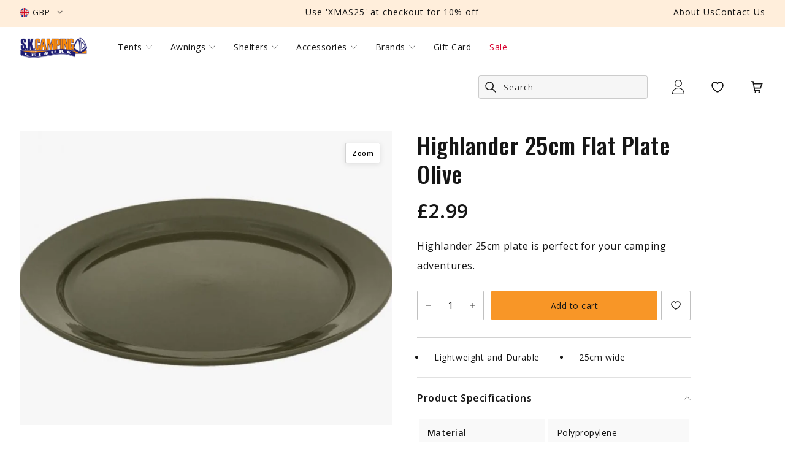

--- FILE ---
content_type: text/html; charset=utf-8
request_url: https://www.skcamping.com/products/highlander-25cm-flat-plate-olive
body_size: 52076
content:
<!DOCTYPE html>
    <!--[if IE 9]> <html class="ie9 no-js" lang="en"> <![endif]-->
    <!--[if (gt IE 9)|!(IE)]><!--> <html class="no-js" lang="en"> <!--<![endif]-->
    <head>
        <meta charset="utf-8">
        <meta http-equiv="X-UA-Compatible" content="IE=edge,chrome=1">
        <meta name="viewport" content="width=device-width, initial-scale=1.0, maximum-scale=1.0, user-scalable=0">
        <meta name="theme-color" content="">
        <meta name="google-site-verification" content="Fg75lUEIXJHN-Z4S54K2ZEjwIUrqF03hL36TTCKxBSI" />
        <link rel="canonical" href="https://www.skcamping.com/products/highlander-25cm-flat-plate-olive"><link rel="shortcut icon" href="//www.skcamping.com/cdn/shop/files/Tent_32x32.png?v=1686125477" type="image/png"><title>Highlander 25cm Flat Plate Olive
&ndash; S.K Camping &amp; Leisure</title>

    <meta name="description" content="Highlander 25cm plate is perfect for your camping adventures.">
<!-- /snippets/social-meta-tags.liquid -->




<meta property="og:site_name" content="S.K Camping &amp; Leisure">
<meta property="og:url" content="https://www.skcamping.com/products/highlander-25cm-flat-plate-olive">
<meta property="og:title" content="Highlander 25cm Flat Plate Olive">
<meta property="og:type" content="product">
<meta property="og:description" content="Highlander 25cm plate is perfect for your camping adventures.">

  <meta property="og:price:amount" content="2.99">
  <meta property="og:price:currency" content="GBP">

<meta property="og:image" content="http://www.skcamping.com/cdn/shop/products/image_3cafb3ec-66a3-4a3d-ae06-3fa46f2b4438_1200x1200.jpg?v=1674729722">
<meta property="og:image:secure_url" content="https://www.skcamping.com/cdn/shop/products/image_3cafb3ec-66a3-4a3d-ae06-3fa46f2b4438_1200x1200.jpg?v=1674729722">


<meta name="twitter:card" content="summary_large_image">
<meta name="twitter:title" content="Highlander 25cm Flat Plate Olive">
<meta name="twitter:description" content="Highlander 25cm plate is perfect for your camping adventures.">

<script type="application/ld+json">
            {
                "@context": "https://schema.org/",
                "@type": "Product",
                "name": "Highlander 25cm Flat Plate Olive",
                "image": ["//www.skcamping.com/cdn/shop/products/image_3cafb3ec-66a3-4a3d-ae06-3fa46f2b4438.jpg?v=1674729722"],
                "description": "\u0026lt;p\u0026gt;\u0026lt;span style=\u0026quot;font-size: medium;\u0026quot;\u0026gt;Highlander 25cm plate is perfect for your camping adventures.\u0026lt;br\u0026gt;\u0026lt;\/span\u0026gt;\u0026lt;\/p\u0026gt;",
                "sku":"8125549543680",
                "mpn":"8125549543680",
                "brand":{
                    "@type":"brand",
                    "name":"S.K Camping &amp; Leisure"
                },
                "offers":{
                    "@type":"Offer",
                    "url":"/products/highlander-25cm-flat-plate-olive",
                    "priceCurrency":"GBP",
                    "price":"2",
                    "itemCondition":"https://schema.org/NewCondition",
                    "availability":"https://schema.org/InStock",
                    "seller":{
                        "@type":"Organization",
                        "name":"S.K Camping &amp; Leisure"
                    }
                }
            }
        </script>
    


<link rel="preconnect" href="https://fonts.googleapis.com">
<link rel="preconnect" href="https://fonts.gstatic.com" crossorigin>
<link href="https://fonts.googleapis.com/css2?family=Open+Sans:wght@400;600&family=Oswald:wght@500&display=swap" rel="stylesheet">

    
    <link href="//www.skcamping.com/cdn/shop/t/38/assets/theme.css?v=98666605210960180891767702278" rel="stylesheet" type="text/css" media="all" />

    <script>window.performance && window.performance.mark && window.performance.mark('shopify.content_for_header.start');</script><meta name="google-site-verification" content="z9dk2brT8AbSmfiXUygGuYumM9RZsd0DKr6b2XcFBXs">
<meta id="shopify-digital-wallet" name="shopify-digital-wallet" content="/5405671514/digital_wallets/dialog">
<meta name="shopify-checkout-api-token" content="062b514fbcf69102004e65ae61bfce3f">
<meta id="in-context-paypal-metadata" data-shop-id="5405671514" data-venmo-supported="false" data-environment="production" data-locale="en_US" data-paypal-v4="true" data-currency="GBP">
<link rel="alternate" type="application/json+oembed" href="https://www.skcamping.com/products/highlander-25cm-flat-plate-olive.oembed">
<script async="async" src="/checkouts/internal/preloads.js?locale=en-GB"></script>
<link rel="preconnect" href="https://shop.app" crossorigin="anonymous">
<script async="async" src="https://shop.app/checkouts/internal/preloads.js?locale=en-GB&shop_id=5405671514" crossorigin="anonymous"></script>
<script id="apple-pay-shop-capabilities" type="application/json">{"shopId":5405671514,"countryCode":"GB","currencyCode":"GBP","merchantCapabilities":["supports3DS"],"merchantId":"gid:\/\/shopify\/Shop\/5405671514","merchantName":"S.K Camping \u0026 Leisure","requiredBillingContactFields":["postalAddress","email","phone"],"requiredShippingContactFields":["postalAddress","email","phone"],"shippingType":"shipping","supportedNetworks":["visa","maestro","masterCard","amex","discover","elo"],"total":{"type":"pending","label":"S.K Camping \u0026 Leisure","amount":"1.00"},"shopifyPaymentsEnabled":true,"supportsSubscriptions":true}</script>
<script id="shopify-features" type="application/json">{"accessToken":"062b514fbcf69102004e65ae61bfce3f","betas":["rich-media-storefront-analytics"],"domain":"www.skcamping.com","predictiveSearch":true,"shopId":5405671514,"locale":"en"}</script>
<script>var Shopify = Shopify || {};
Shopify.shop = "skcamping.myshopify.com";
Shopify.locale = "en";
Shopify.currency = {"active":"GBP","rate":"1.0"};
Shopify.country = "GB";
Shopify.theme = {"name":"[ESC] support\/tablet-nav-fix (DO NOT EDIT)","id":138609459456,"schema_name":null,"schema_version":null,"theme_store_id":null,"role":"main"};
Shopify.theme.handle = "null";
Shopify.theme.style = {"id":null,"handle":null};
Shopify.cdnHost = "www.skcamping.com/cdn";
Shopify.routes = Shopify.routes || {};
Shopify.routes.root = "/";</script>
<script type="module">!function(o){(o.Shopify=o.Shopify||{}).modules=!0}(window);</script>
<script>!function(o){function n(){var o=[];function n(){o.push(Array.prototype.slice.apply(arguments))}return n.q=o,n}var t=o.Shopify=o.Shopify||{};t.loadFeatures=n(),t.autoloadFeatures=n()}(window);</script>
<script>
  window.ShopifyPay = window.ShopifyPay || {};
  window.ShopifyPay.apiHost = "shop.app\/pay";
  window.ShopifyPay.redirectState = null;
</script>
<script id="shop-js-analytics" type="application/json">{"pageType":"product"}</script>
<script defer="defer" async type="module" src="//www.skcamping.com/cdn/shopifycloud/shop-js/modules/v2/client.init-shop-cart-sync_BT-GjEfc.en.esm.js"></script>
<script defer="defer" async type="module" src="//www.skcamping.com/cdn/shopifycloud/shop-js/modules/v2/chunk.common_D58fp_Oc.esm.js"></script>
<script defer="defer" async type="module" src="//www.skcamping.com/cdn/shopifycloud/shop-js/modules/v2/chunk.modal_xMitdFEc.esm.js"></script>
<script type="module">
  await import("//www.skcamping.com/cdn/shopifycloud/shop-js/modules/v2/client.init-shop-cart-sync_BT-GjEfc.en.esm.js");
await import("//www.skcamping.com/cdn/shopifycloud/shop-js/modules/v2/chunk.common_D58fp_Oc.esm.js");
await import("//www.skcamping.com/cdn/shopifycloud/shop-js/modules/v2/chunk.modal_xMitdFEc.esm.js");

  window.Shopify.SignInWithShop?.initShopCartSync?.({"fedCMEnabled":true,"windoidEnabled":true});

</script>
<script>
  window.Shopify = window.Shopify || {};
  if (!window.Shopify.featureAssets) window.Shopify.featureAssets = {};
  window.Shopify.featureAssets['shop-js'] = {"shop-cart-sync":["modules/v2/client.shop-cart-sync_DZOKe7Ll.en.esm.js","modules/v2/chunk.common_D58fp_Oc.esm.js","modules/v2/chunk.modal_xMitdFEc.esm.js"],"init-fed-cm":["modules/v2/client.init-fed-cm_B6oLuCjv.en.esm.js","modules/v2/chunk.common_D58fp_Oc.esm.js","modules/v2/chunk.modal_xMitdFEc.esm.js"],"shop-cash-offers":["modules/v2/client.shop-cash-offers_D2sdYoxE.en.esm.js","modules/v2/chunk.common_D58fp_Oc.esm.js","modules/v2/chunk.modal_xMitdFEc.esm.js"],"shop-login-button":["modules/v2/client.shop-login-button_QeVjl5Y3.en.esm.js","modules/v2/chunk.common_D58fp_Oc.esm.js","modules/v2/chunk.modal_xMitdFEc.esm.js"],"pay-button":["modules/v2/client.pay-button_DXTOsIq6.en.esm.js","modules/v2/chunk.common_D58fp_Oc.esm.js","modules/v2/chunk.modal_xMitdFEc.esm.js"],"shop-button":["modules/v2/client.shop-button_DQZHx9pm.en.esm.js","modules/v2/chunk.common_D58fp_Oc.esm.js","modules/v2/chunk.modal_xMitdFEc.esm.js"],"avatar":["modules/v2/client.avatar_BTnouDA3.en.esm.js"],"init-windoid":["modules/v2/client.init-windoid_CR1B-cfM.en.esm.js","modules/v2/chunk.common_D58fp_Oc.esm.js","modules/v2/chunk.modal_xMitdFEc.esm.js"],"init-shop-for-new-customer-accounts":["modules/v2/client.init-shop-for-new-customer-accounts_C_vY_xzh.en.esm.js","modules/v2/client.shop-login-button_QeVjl5Y3.en.esm.js","modules/v2/chunk.common_D58fp_Oc.esm.js","modules/v2/chunk.modal_xMitdFEc.esm.js"],"init-shop-email-lookup-coordinator":["modules/v2/client.init-shop-email-lookup-coordinator_BI7n9ZSv.en.esm.js","modules/v2/chunk.common_D58fp_Oc.esm.js","modules/v2/chunk.modal_xMitdFEc.esm.js"],"init-shop-cart-sync":["modules/v2/client.init-shop-cart-sync_BT-GjEfc.en.esm.js","modules/v2/chunk.common_D58fp_Oc.esm.js","modules/v2/chunk.modal_xMitdFEc.esm.js"],"shop-toast-manager":["modules/v2/client.shop-toast-manager_DiYdP3xc.en.esm.js","modules/v2/chunk.common_D58fp_Oc.esm.js","modules/v2/chunk.modal_xMitdFEc.esm.js"],"init-customer-accounts":["modules/v2/client.init-customer-accounts_D9ZNqS-Q.en.esm.js","modules/v2/client.shop-login-button_QeVjl5Y3.en.esm.js","modules/v2/chunk.common_D58fp_Oc.esm.js","modules/v2/chunk.modal_xMitdFEc.esm.js"],"init-customer-accounts-sign-up":["modules/v2/client.init-customer-accounts-sign-up_iGw4briv.en.esm.js","modules/v2/client.shop-login-button_QeVjl5Y3.en.esm.js","modules/v2/chunk.common_D58fp_Oc.esm.js","modules/v2/chunk.modal_xMitdFEc.esm.js"],"shop-follow-button":["modules/v2/client.shop-follow-button_CqMgW2wH.en.esm.js","modules/v2/chunk.common_D58fp_Oc.esm.js","modules/v2/chunk.modal_xMitdFEc.esm.js"],"checkout-modal":["modules/v2/client.checkout-modal_xHeaAweL.en.esm.js","modules/v2/chunk.common_D58fp_Oc.esm.js","modules/v2/chunk.modal_xMitdFEc.esm.js"],"shop-login":["modules/v2/client.shop-login_D91U-Q7h.en.esm.js","modules/v2/chunk.common_D58fp_Oc.esm.js","modules/v2/chunk.modal_xMitdFEc.esm.js"],"lead-capture":["modules/v2/client.lead-capture_BJmE1dJe.en.esm.js","modules/v2/chunk.common_D58fp_Oc.esm.js","modules/v2/chunk.modal_xMitdFEc.esm.js"],"payment-terms":["modules/v2/client.payment-terms_Ci9AEqFq.en.esm.js","modules/v2/chunk.common_D58fp_Oc.esm.js","modules/v2/chunk.modal_xMitdFEc.esm.js"]};
</script>
<script>(function() {
  var isLoaded = false;
  function asyncLoad() {
    if (isLoaded) return;
    isLoaded = true;
    var urls = ["https:\/\/ecommplugins-scripts.trustpilot.com\/v2.1\/js\/header.min.js?settings=eyJrZXkiOiJ1Y0p2bGZCaU14RGVnRFRaIiwicyI6InNrdSJ9\u0026shop=skcamping.myshopify.com","https:\/\/ecommplugins-trustboxsettings.trustpilot.com\/skcamping.myshopify.com.js?settings=1686585123534\u0026shop=skcamping.myshopify.com","https:\/\/widget.trustpilot.com\/bootstrap\/v5\/tp.widget.sync.bootstrap.min.js?shop=skcamping.myshopify.com","https:\/\/chimpstatic.com\/mcjs-connected\/js\/users\/4d446c3a70bcc6270388b9239\/e99aee2af3242563cd5db3c7b.js?shop=skcamping.myshopify.com","\/\/cdn.shopify.com\/proxy\/54a3e356da81c4947c3003993e28ba901c35fcfac07dd872a3c62abc10650d14\/preproduct.onrender.com\/preproduct-embed.js?v=2.0\u0026shop=skcamping.myshopify.com\u0026sp-cache-control=cHVibGljLCBtYXgtYWdlPTkwMA","https:\/\/app.covet.pics\/covet-pics-widget-inject.js?shop=skcamping.myshopify.com","https:\/\/d23dclunsivw3h.cloudfront.net\/redirect-app.js?shop=skcamping.myshopify.com","https:\/\/s3.eu-west-1.amazonaws.com\/production-klarna-il-shopify-osm\/62d2a47e25db1665a9538a9283221e3a9d40f651\/skcamping.myshopify.com-1711804386033.js?shop=skcamping.myshopify.com","https:\/\/cdn.doofinder.com\/shopify\/doofinder-installed.js?shop=skcamping.myshopify.com","https:\/\/coupon.bestfreecdn.com\/storage\/js\/coupon-5405671514.js?ver=25\u0026shop=skcamping.myshopify.com","https:\/\/coupon.bestfreecdn.com\/storage\/js\/coupon-5405671514.js?ver=25\u0026shop=skcamping.myshopify.com","https:\/\/cartconvert-scripts.esc-apps-cdn.com\/client.js?disableCart=0\u0026disableProduct=1\u0026disablePopup=0\u0026disablePopupCart=1\u0026shop=skcamping.myshopify.com","https:\/\/size-guides.esc-apps-cdn.com\/1739202717-app.skcamping.myshopify.com.js?shop=skcamping.myshopify.com"];
    for (var i = 0; i < urls.length; i++) {
      var s = document.createElement('script');
      s.type = 'text/javascript';
      s.async = true;
      s.src = urls[i];
      var x = document.getElementsByTagName('script')[0];
      x.parentNode.insertBefore(s, x);
    }
  };
  if(window.attachEvent) {
    window.attachEvent('onload', asyncLoad);
  } else {
    window.addEventListener('load', asyncLoad, false);
  }
})();</script>
<script id="__st">var __st={"a":5405671514,"offset":0,"reqid":"60ceb79a-4724-4399-b69c-64c9bfcb95ff-1769528183","pageurl":"www.skcamping.com\/products\/highlander-25cm-flat-plate-olive","u":"0e4c0ebe3d24","p":"product","rtyp":"product","rid":8125549543680};</script>
<script>window.ShopifyPaypalV4VisibilityTracking = true;</script>
<script id="captcha-bootstrap">!function(){'use strict';const t='contact',e='account',n='new_comment',o=[[t,t],['blogs',n],['comments',n],[t,'customer']],c=[[e,'customer_login'],[e,'guest_login'],[e,'recover_customer_password'],[e,'create_customer']],r=t=>t.map((([t,e])=>`form[action*='/${t}']:not([data-nocaptcha='true']) input[name='form_type'][value='${e}']`)).join(','),a=t=>()=>t?[...document.querySelectorAll(t)].map((t=>t.form)):[];function s(){const t=[...o],e=r(t);return a(e)}const i='password',u='form_key',d=['recaptcha-v3-token','g-recaptcha-response','h-captcha-response',i],f=()=>{try{return window.sessionStorage}catch{return}},m='__shopify_v',_=t=>t.elements[u];function p(t,e,n=!1){try{const o=window.sessionStorage,c=JSON.parse(o.getItem(e)),{data:r}=function(t){const{data:e,action:n}=t;return t[m]||n?{data:e,action:n}:{data:t,action:n}}(c);for(const[e,n]of Object.entries(r))t.elements[e]&&(t.elements[e].value=n);n&&o.removeItem(e)}catch(o){console.error('form repopulation failed',{error:o})}}const l='form_type',E='cptcha';function T(t){t.dataset[E]=!0}const w=window,h=w.document,L='Shopify',v='ce_forms',y='captcha';let A=!1;((t,e)=>{const n=(g='f06e6c50-85a8-45c8-87d0-21a2b65856fe',I='https://cdn.shopify.com/shopifycloud/storefront-forms-hcaptcha/ce_storefront_forms_captcha_hcaptcha.v1.5.2.iife.js',D={infoText:'Protected by hCaptcha',privacyText:'Privacy',termsText:'Terms'},(t,e,n)=>{const o=w[L][v],c=o.bindForm;if(c)return c(t,g,e,D).then(n);var r;o.q.push([[t,g,e,D],n]),r=I,A||(h.body.append(Object.assign(h.createElement('script'),{id:'captcha-provider',async:!0,src:r})),A=!0)});var g,I,D;w[L]=w[L]||{},w[L][v]=w[L][v]||{},w[L][v].q=[],w[L][y]=w[L][y]||{},w[L][y].protect=function(t,e){n(t,void 0,e),T(t)},Object.freeze(w[L][y]),function(t,e,n,w,h,L){const[v,y,A,g]=function(t,e,n){const i=e?o:[],u=t?c:[],d=[...i,...u],f=r(d),m=r(i),_=r(d.filter((([t,e])=>n.includes(e))));return[a(f),a(m),a(_),s()]}(w,h,L),I=t=>{const e=t.target;return e instanceof HTMLFormElement?e:e&&e.form},D=t=>v().includes(t);t.addEventListener('submit',(t=>{const e=I(t);if(!e)return;const n=D(e)&&!e.dataset.hcaptchaBound&&!e.dataset.recaptchaBound,o=_(e),c=g().includes(e)&&(!o||!o.value);(n||c)&&t.preventDefault(),c&&!n&&(function(t){try{if(!f())return;!function(t){const e=f();if(!e)return;const n=_(t);if(!n)return;const o=n.value;o&&e.removeItem(o)}(t);const e=Array.from(Array(32),(()=>Math.random().toString(36)[2])).join('');!function(t,e){_(t)||t.append(Object.assign(document.createElement('input'),{type:'hidden',name:u})),t.elements[u].value=e}(t,e),function(t,e){const n=f();if(!n)return;const o=[...t.querySelectorAll(`input[type='${i}']`)].map((({name:t})=>t)),c=[...d,...o],r={};for(const[a,s]of new FormData(t).entries())c.includes(a)||(r[a]=s);n.setItem(e,JSON.stringify({[m]:1,action:t.action,data:r}))}(t,e)}catch(e){console.error('failed to persist form',e)}}(e),e.submit())}));const S=(t,e)=>{t&&!t.dataset[E]&&(n(t,e.some((e=>e===t))),T(t))};for(const o of['focusin','change'])t.addEventListener(o,(t=>{const e=I(t);D(e)&&S(e,y())}));const B=e.get('form_key'),M=e.get(l),P=B&&M;t.addEventListener('DOMContentLoaded',(()=>{const t=y();if(P)for(const e of t)e.elements[l].value===M&&p(e,B);[...new Set([...A(),...v().filter((t=>'true'===t.dataset.shopifyCaptcha))])].forEach((e=>S(e,t)))}))}(h,new URLSearchParams(w.location.search),n,t,e,['guest_login'])})(!0,!0)}();</script>
<script integrity="sha256-4kQ18oKyAcykRKYeNunJcIwy7WH5gtpwJnB7kiuLZ1E=" data-source-attribution="shopify.loadfeatures" defer="defer" src="//www.skcamping.com/cdn/shopifycloud/storefront/assets/storefront/load_feature-a0a9edcb.js" crossorigin="anonymous"></script>
<script crossorigin="anonymous" defer="defer" src="//www.skcamping.com/cdn/shopifycloud/storefront/assets/shopify_pay/storefront-65b4c6d7.js?v=20250812"></script>
<script data-source-attribution="shopify.dynamic_checkout.dynamic.init">var Shopify=Shopify||{};Shopify.PaymentButton=Shopify.PaymentButton||{isStorefrontPortableWallets:!0,init:function(){window.Shopify.PaymentButton.init=function(){};var t=document.createElement("script");t.src="https://www.skcamping.com/cdn/shopifycloud/portable-wallets/latest/portable-wallets.en.js",t.type="module",document.head.appendChild(t)}};
</script>
<script data-source-attribution="shopify.dynamic_checkout.buyer_consent">
  function portableWalletsHideBuyerConsent(e){var t=document.getElementById("shopify-buyer-consent"),n=document.getElementById("shopify-subscription-policy-button");t&&n&&(t.classList.add("hidden"),t.setAttribute("aria-hidden","true"),n.removeEventListener("click",e))}function portableWalletsShowBuyerConsent(e){var t=document.getElementById("shopify-buyer-consent"),n=document.getElementById("shopify-subscription-policy-button");t&&n&&(t.classList.remove("hidden"),t.removeAttribute("aria-hidden"),n.addEventListener("click",e))}window.Shopify?.PaymentButton&&(window.Shopify.PaymentButton.hideBuyerConsent=portableWalletsHideBuyerConsent,window.Shopify.PaymentButton.showBuyerConsent=portableWalletsShowBuyerConsent);
</script>
<script data-source-attribution="shopify.dynamic_checkout.cart.bootstrap">document.addEventListener("DOMContentLoaded",(function(){function t(){return document.querySelector("shopify-accelerated-checkout-cart, shopify-accelerated-checkout")}if(t())Shopify.PaymentButton.init();else{new MutationObserver((function(e,n){t()&&(Shopify.PaymentButton.init(),n.disconnect())})).observe(document.body,{childList:!0,subtree:!0})}}));
</script>
<link id="shopify-accelerated-checkout-styles" rel="stylesheet" media="screen" href="https://www.skcamping.com/cdn/shopifycloud/portable-wallets/latest/accelerated-checkout-backwards-compat.css" crossorigin="anonymous">
<style id="shopify-accelerated-checkout-cart">
        #shopify-buyer-consent {
  margin-top: 1em;
  display: inline-block;
  width: 100%;
}

#shopify-buyer-consent.hidden {
  display: none;
}

#shopify-subscription-policy-button {
  background: none;
  border: none;
  padding: 0;
  text-decoration: underline;
  font-size: inherit;
  cursor: pointer;
}

#shopify-subscription-policy-button::before {
  box-shadow: none;
}

      </style>

<script>window.performance && window.performance.mark && window.performance.mark('shopify.content_for_header.end');</script>
<!--DOOFINDER-SHOPIFY-->  <script>
  const dfLayerOptions = {
    installationId: '7663dea6-f22c-4020-831f-32a08600dcaa',
    zone: 'eu1'
  };

  
/** START SHOPIFY ADD TO CART **/
document.addEventListener('doofinder.cart.add', function(event) {

  class DoofinderAddToCartError extends Error {
    constructor(reason, status = "") {
      const message = "Error adding an item to the cart. Reason: " + reason + ". Status code: " + status;
      super(message);
      this.name = "DoofinderAddToCartError";
    }
  }

  const product_endpoint = new URL(event.detail.link).pathname + '.js';
  const statusPromise = event.detail.statusPromise;

  fetch(product_endpoint, {
      method: 'GET',
      headers: {
        'Content-Type': 'application/json'
      },
    })
    .then(response => {
      return response.json()
    })
    .then(data => {
      variant_id = get_variant_id(parseInt(event.detail.item_id), data)
      if (variant_id) {
        add_to_cart(variant_id, event.detail.amount)
      } else {
        statusPromise.reject(new DoofinderAddToCartError("Variant not found, redirecting to the item page", 200));
        window.location.href = event.detail.link
      }
    })
    .catch((error) => {
      console.error('Error:', error)
      statusPromise.reject(new DoofinderAddToCartError(error, 400));
    })

  function get_variant_id(product_id, product_data) {
    if (product_data.variants.length > 1) {
      if (is_variant_id_in_list(product_id, product_data.variants)) {
        return product_id
      }
      return false
    } else {
      return product_data.variants[0].id
    }
  }

  function is_variant_id_in_list(variant_id, variant_list) {
    let is_variant = false

    variant_list.forEach(variant => {
      if (variant.id === variant_id) {
        is_variant = true
      }
    })

    return is_variant
  }

  function add_to_cart(id, amount) {
    let formData = {
      'items': [{
        'id': id,
        'quantity': amount
      }],
      sections: "cart-items,cart-icon-bubble,cart-live-region-text,cart-footer"
    }

    const route = window.Shopify.routes.root ?
      window.Shopify.routes.root + 'cart/add.js' :
      window.Shopify.routes.cart_url + '/add.js' ;

    fetch(route, {
        method: 'POST',
        headers: {
          'Content-Type': 'application/json'
        },
        body: JSON.stringify(formData)
      })
      .then(response => response.json())
      .then(data => {renderSections(data.sections)})
      .catch((error) => {
        console.error('Error:', error);
        statusPromise.reject(new DoofinderAddToCartError(error, 400));
      });
  }

  function renderSections(sections){
    for( section_id in sections ){
      let section = document.querySelector("#"+section_id);
      let section_html = sections[section_id];
      if(section && section_html){
        section.innerHTML = section_html;
      }
    }
    statusPromise.resolve("The item has been successfully added to the cart.");
  }
});
/** END SHOPIFY ADD TO CART **/


/** START SHOPIFY OPTIONS **/
dfLayerOptions.language = "en";
/** END SHOPIFY OPTIONS **/



  (function (l, a, y, e, r, s) {
    r = l.createElement(a); r.onload = e; r.async = 1; r.src = y;
    s = l.getElementsByTagName(a)[0]; s.parentNode.insertBefore(r, s);
  })(document, 'script', 'https://cdn.doofinder.com/livelayer/1/js/loader.min.js', function () {
    doofinderLoader.load(dfLayerOptions);
  });
</script>
  <!--/DOOFINDER-SHOPIFY--><!-- BEGIN app block: shopify://apps/klaviyo-email-marketing-sms/blocks/klaviyo-onsite-embed/2632fe16-c075-4321-a88b-50b567f42507 -->












  <script async src="https://static.klaviyo.com/onsite/js/VGGA5r/klaviyo.js?company_id=VGGA5r"></script>
  <script>!function(){if(!window.klaviyo){window._klOnsite=window._klOnsite||[];try{window.klaviyo=new Proxy({},{get:function(n,i){return"push"===i?function(){var n;(n=window._klOnsite).push.apply(n,arguments)}:function(){for(var n=arguments.length,o=new Array(n),w=0;w<n;w++)o[w]=arguments[w];var t="function"==typeof o[o.length-1]?o.pop():void 0,e=new Promise((function(n){window._klOnsite.push([i].concat(o,[function(i){t&&t(i),n(i)}]))}));return e}}})}catch(n){window.klaviyo=window.klaviyo||[],window.klaviyo.push=function(){var n;(n=window._klOnsite).push.apply(n,arguments)}}}}();</script>

  
    <script id="viewed_product">
      if (item == null) {
        var _learnq = _learnq || [];

        var MetafieldReviews = null
        var MetafieldYotpoRating = null
        var MetafieldYotpoCount = null
        var MetafieldLooxRating = null
        var MetafieldLooxCount = null
        var okendoProduct = null
        var okendoProductReviewCount = null
        var okendoProductReviewAverageValue = null
        try {
          // The following fields are used for Customer Hub recently viewed in order to add reviews.
          // This information is not part of __kla_viewed. Instead, it is part of __kla_viewed_reviewed_items
          MetafieldReviews = {};
          MetafieldYotpoRating = null
          MetafieldYotpoCount = null
          MetafieldLooxRating = null
          MetafieldLooxCount = null

          okendoProduct = null
          // If the okendo metafield is not legacy, it will error, which then requires the new json formatted data
          if (okendoProduct && 'error' in okendoProduct) {
            okendoProduct = null
          }
          okendoProductReviewCount = okendoProduct ? okendoProduct.reviewCount : null
          okendoProductReviewAverageValue = okendoProduct ? okendoProduct.reviewAverageValue : null
        } catch (error) {
          console.error('Error in Klaviyo onsite reviews tracking:', error);
        }

        var item = {
          Name: "Highlander 25cm Flat Plate Olive",
          ProductID: 8125549543680,
          Categories: ["Camping Accessories","Camping Tableware","Festivals"],
          ImageURL: "https://www.skcamping.com/cdn/shop/products/image_3cafb3ec-66a3-4a3d-ae06-3fa46f2b4438_grande.jpg?v=1674729722",
          URL: "https://www.skcamping.com/products/highlander-25cm-flat-plate-olive",
          Brand: "Highlander",
          Price: "£2.99",
          Value: "2.99",
          CompareAtPrice: "£0.00"
        };
        _learnq.push(['track', 'Viewed Product', item]);
        _learnq.push(['trackViewedItem', {
          Title: item.Name,
          ItemId: item.ProductID,
          Categories: item.Categories,
          ImageUrl: item.ImageURL,
          Url: item.URL,
          Metadata: {
            Brand: item.Brand,
            Price: item.Price,
            Value: item.Value,
            CompareAtPrice: item.CompareAtPrice
          },
          metafields:{
            reviews: MetafieldReviews,
            yotpo:{
              rating: MetafieldYotpoRating,
              count: MetafieldYotpoCount,
            },
            loox:{
              rating: MetafieldLooxRating,
              count: MetafieldLooxCount,
            },
            okendo: {
              rating: okendoProductReviewAverageValue,
              count: okendoProductReviewCount,
            }
          }
        }]);
      }
    </script>
  




  <script>
    window.klaviyoReviewsProductDesignMode = false
  </script>







<!-- END app block --><link href="https://monorail-edge.shopifysvc.com" rel="dns-prefetch">
<script>(function(){if ("sendBeacon" in navigator && "performance" in window) {try {var session_token_from_headers = performance.getEntriesByType('navigation')[0].serverTiming.find(x => x.name == '_s').description;} catch {var session_token_from_headers = undefined;}var session_cookie_matches = document.cookie.match(/_shopify_s=([^;]*)/);var session_token_from_cookie = session_cookie_matches && session_cookie_matches.length === 2 ? session_cookie_matches[1] : "";var session_token = session_token_from_headers || session_token_from_cookie || "";function handle_abandonment_event(e) {var entries = performance.getEntries().filter(function(entry) {return /monorail-edge.shopifysvc.com/.test(entry.name);});if (!window.abandonment_tracked && entries.length === 0) {window.abandonment_tracked = true;var currentMs = Date.now();var navigation_start = performance.timing.navigationStart;var payload = {shop_id: 5405671514,url: window.location.href,navigation_start,duration: currentMs - navigation_start,session_token,page_type: "product"};window.navigator.sendBeacon("https://monorail-edge.shopifysvc.com/v1/produce", JSON.stringify({schema_id: "online_store_buyer_site_abandonment/1.1",payload: payload,metadata: {event_created_at_ms: currentMs,event_sent_at_ms: currentMs}}));}}window.addEventListener('pagehide', handle_abandonment_event);}}());</script>
<script id="web-pixels-manager-setup">(function e(e,d,r,n,o){if(void 0===o&&(o={}),!Boolean(null===(a=null===(i=window.Shopify)||void 0===i?void 0:i.analytics)||void 0===a?void 0:a.replayQueue)){var i,a;window.Shopify=window.Shopify||{};var t=window.Shopify;t.analytics=t.analytics||{};var s=t.analytics;s.replayQueue=[],s.publish=function(e,d,r){return s.replayQueue.push([e,d,r]),!0};try{self.performance.mark("wpm:start")}catch(e){}var l=function(){var e={modern:/Edge?\/(1{2}[4-9]|1[2-9]\d|[2-9]\d{2}|\d{4,})\.\d+(\.\d+|)|Firefox\/(1{2}[4-9]|1[2-9]\d|[2-9]\d{2}|\d{4,})\.\d+(\.\d+|)|Chrom(ium|e)\/(9{2}|\d{3,})\.\d+(\.\d+|)|(Maci|X1{2}).+ Version\/(15\.\d+|(1[6-9]|[2-9]\d|\d{3,})\.\d+)([,.]\d+|)( \(\w+\)|)( Mobile\/\w+|) Safari\/|Chrome.+OPR\/(9{2}|\d{3,})\.\d+\.\d+|(CPU[ +]OS|iPhone[ +]OS|CPU[ +]iPhone|CPU IPhone OS|CPU iPad OS)[ +]+(15[._]\d+|(1[6-9]|[2-9]\d|\d{3,})[._]\d+)([._]\d+|)|Android:?[ /-](13[3-9]|1[4-9]\d|[2-9]\d{2}|\d{4,})(\.\d+|)(\.\d+|)|Android.+Firefox\/(13[5-9]|1[4-9]\d|[2-9]\d{2}|\d{4,})\.\d+(\.\d+|)|Android.+Chrom(ium|e)\/(13[3-9]|1[4-9]\d|[2-9]\d{2}|\d{4,})\.\d+(\.\d+|)|SamsungBrowser\/([2-9]\d|\d{3,})\.\d+/,legacy:/Edge?\/(1[6-9]|[2-9]\d|\d{3,})\.\d+(\.\d+|)|Firefox\/(5[4-9]|[6-9]\d|\d{3,})\.\d+(\.\d+|)|Chrom(ium|e)\/(5[1-9]|[6-9]\d|\d{3,})\.\d+(\.\d+|)([\d.]+$|.*Safari\/(?![\d.]+ Edge\/[\d.]+$))|(Maci|X1{2}).+ Version\/(10\.\d+|(1[1-9]|[2-9]\d|\d{3,})\.\d+)([,.]\d+|)( \(\w+\)|)( Mobile\/\w+|) Safari\/|Chrome.+OPR\/(3[89]|[4-9]\d|\d{3,})\.\d+\.\d+|(CPU[ +]OS|iPhone[ +]OS|CPU[ +]iPhone|CPU IPhone OS|CPU iPad OS)[ +]+(10[._]\d+|(1[1-9]|[2-9]\d|\d{3,})[._]\d+)([._]\d+|)|Android:?[ /-](13[3-9]|1[4-9]\d|[2-9]\d{2}|\d{4,})(\.\d+|)(\.\d+|)|Mobile Safari.+OPR\/([89]\d|\d{3,})\.\d+\.\d+|Android.+Firefox\/(13[5-9]|1[4-9]\d|[2-9]\d{2}|\d{4,})\.\d+(\.\d+|)|Android.+Chrom(ium|e)\/(13[3-9]|1[4-9]\d|[2-9]\d{2}|\d{4,})\.\d+(\.\d+|)|Android.+(UC? ?Browser|UCWEB|U3)[ /]?(15\.([5-9]|\d{2,})|(1[6-9]|[2-9]\d|\d{3,})\.\d+)\.\d+|SamsungBrowser\/(5\.\d+|([6-9]|\d{2,})\.\d+)|Android.+MQ{2}Browser\/(14(\.(9|\d{2,})|)|(1[5-9]|[2-9]\d|\d{3,})(\.\d+|))(\.\d+|)|K[Aa][Ii]OS\/(3\.\d+|([4-9]|\d{2,})\.\d+)(\.\d+|)/},d=e.modern,r=e.legacy,n=navigator.userAgent;return n.match(d)?"modern":n.match(r)?"legacy":"unknown"}(),u="modern"===l?"modern":"legacy",c=(null!=n?n:{modern:"",legacy:""})[u],f=function(e){return[e.baseUrl,"/wpm","/b",e.hashVersion,"modern"===e.buildTarget?"m":"l",".js"].join("")}({baseUrl:d,hashVersion:r,buildTarget:u}),m=function(e){var d=e.version,r=e.bundleTarget,n=e.surface,o=e.pageUrl,i=e.monorailEndpoint;return{emit:function(e){var a=e.status,t=e.errorMsg,s=(new Date).getTime(),l=JSON.stringify({metadata:{event_sent_at_ms:s},events:[{schema_id:"web_pixels_manager_load/3.1",payload:{version:d,bundle_target:r,page_url:o,status:a,surface:n,error_msg:t},metadata:{event_created_at_ms:s}}]});if(!i)return console&&console.warn&&console.warn("[Web Pixels Manager] No Monorail endpoint provided, skipping logging."),!1;try{return self.navigator.sendBeacon.bind(self.navigator)(i,l)}catch(e){}var u=new XMLHttpRequest;try{return u.open("POST",i,!0),u.setRequestHeader("Content-Type","text/plain"),u.send(l),!0}catch(e){return console&&console.warn&&console.warn("[Web Pixels Manager] Got an unhandled error while logging to Monorail."),!1}}}}({version:r,bundleTarget:l,surface:e.surface,pageUrl:self.location.href,monorailEndpoint:e.monorailEndpoint});try{o.browserTarget=l,function(e){var d=e.src,r=e.async,n=void 0===r||r,o=e.onload,i=e.onerror,a=e.sri,t=e.scriptDataAttributes,s=void 0===t?{}:t,l=document.createElement("script"),u=document.querySelector("head"),c=document.querySelector("body");if(l.async=n,l.src=d,a&&(l.integrity=a,l.crossOrigin="anonymous"),s)for(var f in s)if(Object.prototype.hasOwnProperty.call(s,f))try{l.dataset[f]=s[f]}catch(e){}if(o&&l.addEventListener("load",o),i&&l.addEventListener("error",i),u)u.appendChild(l);else{if(!c)throw new Error("Did not find a head or body element to append the script");c.appendChild(l)}}({src:f,async:!0,onload:function(){if(!function(){var e,d;return Boolean(null===(d=null===(e=window.Shopify)||void 0===e?void 0:e.analytics)||void 0===d?void 0:d.initialized)}()){var d=window.webPixelsManager.init(e)||void 0;if(d){var r=window.Shopify.analytics;r.replayQueue.forEach((function(e){var r=e[0],n=e[1],o=e[2];d.publishCustomEvent(r,n,o)})),r.replayQueue=[],r.publish=d.publishCustomEvent,r.visitor=d.visitor,r.initialized=!0}}},onerror:function(){return m.emit({status:"failed",errorMsg:"".concat(f," has failed to load")})},sri:function(e){var d=/^sha384-[A-Za-z0-9+/=]+$/;return"string"==typeof e&&d.test(e)}(c)?c:"",scriptDataAttributes:o}),m.emit({status:"loading"})}catch(e){m.emit({status:"failed",errorMsg:(null==e?void 0:e.message)||"Unknown error"})}}})({shopId: 5405671514,storefrontBaseUrl: "https://www.skcamping.com",extensionsBaseUrl: "https://extensions.shopifycdn.com/cdn/shopifycloud/web-pixels-manager",monorailEndpoint: "https://monorail-edge.shopifysvc.com/unstable/produce_batch",surface: "storefront-renderer",enabledBetaFlags: ["2dca8a86"],webPixelsConfigList: [{"id":"2984214910","configuration":"{\"accountID\":\"VGGA5r\",\"webPixelConfig\":\"eyJlbmFibGVBZGRlZFRvQ2FydEV2ZW50cyI6IHRydWV9\"}","eventPayloadVersion":"v1","runtimeContext":"STRICT","scriptVersion":"524f6c1ee37bacdca7657a665bdca589","type":"APP","apiClientId":123074,"privacyPurposes":["ANALYTICS","MARKETING"],"dataSharingAdjustments":{"protectedCustomerApprovalScopes":["read_customer_address","read_customer_email","read_customer_name","read_customer_personal_data","read_customer_phone"]}},{"id":"2916548990","configuration":"{\"config\":\"{\\\"google_tag_ids\\\":[\\\"G-PF9SBL7PSH\\\",\\\"GT-MB659CBP\\\"],\\\"target_country\\\":\\\"GB\\\",\\\"gtag_events\\\":[{\\\"type\\\":\\\"begin_checkout\\\",\\\"action_label\\\":[\\\"G-PF9SBL7PSH\\\",\\\"AW-17774905481\\\/xe9FCLzO8csbEImR3ptC\\\"]},{\\\"type\\\":\\\"search\\\",\\\"action_label\\\":[\\\"G-PF9SBL7PSH\\\",\\\"AW-17774905481\\\/XZaWCMjO8csbEImR3ptC\\\"]},{\\\"type\\\":\\\"view_item\\\",\\\"action_label\\\":[\\\"G-PF9SBL7PSH\\\",\\\"AW-17774905481\\\/bitDCMXO8csbEImR3ptC\\\",\\\"MC-T9TFTCP6C9\\\"]},{\\\"type\\\":\\\"purchase\\\",\\\"action_label\\\":[\\\"G-PF9SBL7PSH\\\",\\\"AW-17774905481\\\/NA84CLnO8csbEImR3ptC\\\",\\\"MC-T9TFTCP6C9\\\"]},{\\\"type\\\":\\\"page_view\\\",\\\"action_label\\\":[\\\"G-PF9SBL7PSH\\\",\\\"AW-17774905481\\\/SkR_CMLO8csbEImR3ptC\\\",\\\"MC-T9TFTCP6C9\\\"]},{\\\"type\\\":\\\"add_payment_info\\\",\\\"action_label\\\":[\\\"G-PF9SBL7PSH\\\",\\\"AW-17774905481\\\/8QV2CMvO8csbEImR3ptC\\\"]},{\\\"type\\\":\\\"add_to_cart\\\",\\\"action_label\\\":[\\\"G-PF9SBL7PSH\\\",\\\"AW-17774905481\\\/LeCuCL_O8csbEImR3ptC\\\"]}],\\\"enable_monitoring_mode\\\":false}\"}","eventPayloadVersion":"v1","runtimeContext":"OPEN","scriptVersion":"b2a88bafab3e21179ed38636efcd8a93","type":"APP","apiClientId":1780363,"privacyPurposes":[],"dataSharingAdjustments":{"protectedCustomerApprovalScopes":["read_customer_address","read_customer_email","read_customer_name","read_customer_personal_data","read_customer_phone"]}},{"id":"1658159486","configuration":"{\"pixelCode\":\"CVHCMFBC77U0HKC11RG0\"}","eventPayloadVersion":"v1","runtimeContext":"STRICT","scriptVersion":"22e92c2ad45662f435e4801458fb78cc","type":"APP","apiClientId":4383523,"privacyPurposes":["ANALYTICS","MARKETING","SALE_OF_DATA"],"dataSharingAdjustments":{"protectedCustomerApprovalScopes":["read_customer_address","read_customer_email","read_customer_name","read_customer_personal_data","read_customer_phone"]}},{"id":"228131072","configuration":"{\"pixel_id\":\"458078708317565\",\"pixel_type\":\"facebook_pixel\",\"metaapp_system_user_token\":\"-\"}","eventPayloadVersion":"v1","runtimeContext":"OPEN","scriptVersion":"ca16bc87fe92b6042fbaa3acc2fbdaa6","type":"APP","apiClientId":2329312,"privacyPurposes":["ANALYTICS","MARKETING","SALE_OF_DATA"],"dataSharingAdjustments":{"protectedCustomerApprovalScopes":["read_customer_address","read_customer_email","read_customer_name","read_customer_personal_data","read_customer_phone"]}},{"id":"198476158","eventPayloadVersion":"v1","runtimeContext":"LAX","scriptVersion":"1","type":"CUSTOM","privacyPurposes":["ANALYTICS"],"name":"Google Analytics tag (migrated)"},{"id":"shopify-app-pixel","configuration":"{}","eventPayloadVersion":"v1","runtimeContext":"STRICT","scriptVersion":"0450","apiClientId":"shopify-pixel","type":"APP","privacyPurposes":["ANALYTICS","MARKETING"]},{"id":"shopify-custom-pixel","eventPayloadVersion":"v1","runtimeContext":"LAX","scriptVersion":"0450","apiClientId":"shopify-pixel","type":"CUSTOM","privacyPurposes":["ANALYTICS","MARKETING"]}],isMerchantRequest: false,initData: {"shop":{"name":"S.K Camping \u0026 Leisure","paymentSettings":{"currencyCode":"GBP"},"myshopifyDomain":"skcamping.myshopify.com","countryCode":"GB","storefrontUrl":"https:\/\/www.skcamping.com"},"customer":null,"cart":null,"checkout":null,"productVariants":[{"price":{"amount":2.99,"currencyCode":"GBP"},"product":{"title":"Highlander 25cm Flat Plate Olive","vendor":"Highlander","id":"8125549543680","untranslatedTitle":"Highlander 25cm Flat Plate Olive","url":"\/products\/highlander-25cm-flat-plate-olive","type":"Tableware"},"id":"43560312963328","image":{"src":"\/\/www.skcamping.com\/cdn\/shop\/products\/image_3cafb3ec-66a3-4a3d-ae06-3fa46f2b4438.jpg?v=1674729722"},"sku":"Cp066-og","title":"Default Title","untranslatedTitle":"Default Title"}],"purchasingCompany":null},},"https://www.skcamping.com/cdn","fcfee988w5aeb613cpc8e4bc33m6693e112",{"modern":"","legacy":""},{"shopId":"5405671514","storefrontBaseUrl":"https:\/\/www.skcamping.com","extensionBaseUrl":"https:\/\/extensions.shopifycdn.com\/cdn\/shopifycloud\/web-pixels-manager","surface":"storefront-renderer","enabledBetaFlags":"[\"2dca8a86\"]","isMerchantRequest":"false","hashVersion":"fcfee988w5aeb613cpc8e4bc33m6693e112","publish":"custom","events":"[[\"page_viewed\",{}],[\"product_viewed\",{\"productVariant\":{\"price\":{\"amount\":2.99,\"currencyCode\":\"GBP\"},\"product\":{\"title\":\"Highlander 25cm Flat Plate Olive\",\"vendor\":\"Highlander\",\"id\":\"8125549543680\",\"untranslatedTitle\":\"Highlander 25cm Flat Plate Olive\",\"url\":\"\/products\/highlander-25cm-flat-plate-olive\",\"type\":\"Tableware\"},\"id\":\"43560312963328\",\"image\":{\"src\":\"\/\/www.skcamping.com\/cdn\/shop\/products\/image_3cafb3ec-66a3-4a3d-ae06-3fa46f2b4438.jpg?v=1674729722\"},\"sku\":\"Cp066-og\",\"title\":\"Default Title\",\"untranslatedTitle\":\"Default Title\"}}]]"});</script><script>
  window.ShopifyAnalytics = window.ShopifyAnalytics || {};
  window.ShopifyAnalytics.meta = window.ShopifyAnalytics.meta || {};
  window.ShopifyAnalytics.meta.currency = 'GBP';
  var meta = {"product":{"id":8125549543680,"gid":"gid:\/\/shopify\/Product\/8125549543680","vendor":"Highlander","type":"Tableware","handle":"highlander-25cm-flat-plate-olive","variants":[{"id":43560312963328,"price":299,"name":"Highlander 25cm Flat Plate Olive","public_title":null,"sku":"Cp066-og"}],"remote":false},"page":{"pageType":"product","resourceType":"product","resourceId":8125549543680,"requestId":"60ceb79a-4724-4399-b69c-64c9bfcb95ff-1769528183"}};
  for (var attr in meta) {
    window.ShopifyAnalytics.meta[attr] = meta[attr];
  }
</script>
<script class="analytics">
  (function () {
    var customDocumentWrite = function(content) {
      var jquery = null;

      if (window.jQuery) {
        jquery = window.jQuery;
      } else if (window.Checkout && window.Checkout.$) {
        jquery = window.Checkout.$;
      }

      if (jquery) {
        jquery('body').append(content);
      }
    };

    var hasLoggedConversion = function(token) {
      if (token) {
        return document.cookie.indexOf('loggedConversion=' + token) !== -1;
      }
      return false;
    }

    var setCookieIfConversion = function(token) {
      if (token) {
        var twoMonthsFromNow = new Date(Date.now());
        twoMonthsFromNow.setMonth(twoMonthsFromNow.getMonth() + 2);

        document.cookie = 'loggedConversion=' + token + '; expires=' + twoMonthsFromNow;
      }
    }

    var trekkie = window.ShopifyAnalytics.lib = window.trekkie = window.trekkie || [];
    if (trekkie.integrations) {
      return;
    }
    trekkie.methods = [
      'identify',
      'page',
      'ready',
      'track',
      'trackForm',
      'trackLink'
    ];
    trekkie.factory = function(method) {
      return function() {
        var args = Array.prototype.slice.call(arguments);
        args.unshift(method);
        trekkie.push(args);
        return trekkie;
      };
    };
    for (var i = 0; i < trekkie.methods.length; i++) {
      var key = trekkie.methods[i];
      trekkie[key] = trekkie.factory(key);
    }
    trekkie.load = function(config) {
      trekkie.config = config || {};
      trekkie.config.initialDocumentCookie = document.cookie;
      var first = document.getElementsByTagName('script')[0];
      var script = document.createElement('script');
      script.type = 'text/javascript';
      script.onerror = function(e) {
        var scriptFallback = document.createElement('script');
        scriptFallback.type = 'text/javascript';
        scriptFallback.onerror = function(error) {
                var Monorail = {
      produce: function produce(monorailDomain, schemaId, payload) {
        var currentMs = new Date().getTime();
        var event = {
          schema_id: schemaId,
          payload: payload,
          metadata: {
            event_created_at_ms: currentMs,
            event_sent_at_ms: currentMs
          }
        };
        return Monorail.sendRequest("https://" + monorailDomain + "/v1/produce", JSON.stringify(event));
      },
      sendRequest: function sendRequest(endpointUrl, payload) {
        // Try the sendBeacon API
        if (window && window.navigator && typeof window.navigator.sendBeacon === 'function' && typeof window.Blob === 'function' && !Monorail.isIos12()) {
          var blobData = new window.Blob([payload], {
            type: 'text/plain'
          });

          if (window.navigator.sendBeacon(endpointUrl, blobData)) {
            return true;
          } // sendBeacon was not successful

        } // XHR beacon

        var xhr = new XMLHttpRequest();

        try {
          xhr.open('POST', endpointUrl);
          xhr.setRequestHeader('Content-Type', 'text/plain');
          xhr.send(payload);
        } catch (e) {
          console.log(e);
        }

        return false;
      },
      isIos12: function isIos12() {
        return window.navigator.userAgent.lastIndexOf('iPhone; CPU iPhone OS 12_') !== -1 || window.navigator.userAgent.lastIndexOf('iPad; CPU OS 12_') !== -1;
      }
    };
    Monorail.produce('monorail-edge.shopifysvc.com',
      'trekkie_storefront_load_errors/1.1',
      {shop_id: 5405671514,
      theme_id: 138609459456,
      app_name: "storefront",
      context_url: window.location.href,
      source_url: "//www.skcamping.com/cdn/s/trekkie.storefront.a804e9514e4efded663580eddd6991fcc12b5451.min.js"});

        };
        scriptFallback.async = true;
        scriptFallback.src = '//www.skcamping.com/cdn/s/trekkie.storefront.a804e9514e4efded663580eddd6991fcc12b5451.min.js';
        first.parentNode.insertBefore(scriptFallback, first);
      };
      script.async = true;
      script.src = '//www.skcamping.com/cdn/s/trekkie.storefront.a804e9514e4efded663580eddd6991fcc12b5451.min.js';
      first.parentNode.insertBefore(script, first);
    };
    trekkie.load(
      {"Trekkie":{"appName":"storefront","development":false,"defaultAttributes":{"shopId":5405671514,"isMerchantRequest":null,"themeId":138609459456,"themeCityHash":"15207059507856246753","contentLanguage":"en","currency":"GBP","eventMetadataId":"2aba2f2c-ddc0-440b-bb30-1bc8f752f8a7"},"isServerSideCookieWritingEnabled":true,"monorailRegion":"shop_domain","enabledBetaFlags":["65f19447"]},"Session Attribution":{},"S2S":{"facebookCapiEnabled":true,"source":"trekkie-storefront-renderer","apiClientId":580111}}
    );

    var loaded = false;
    trekkie.ready(function() {
      if (loaded) return;
      loaded = true;

      window.ShopifyAnalytics.lib = window.trekkie;

      var originalDocumentWrite = document.write;
      document.write = customDocumentWrite;
      try { window.ShopifyAnalytics.merchantGoogleAnalytics.call(this); } catch(error) {};
      document.write = originalDocumentWrite;

      window.ShopifyAnalytics.lib.page(null,{"pageType":"product","resourceType":"product","resourceId":8125549543680,"requestId":"60ceb79a-4724-4399-b69c-64c9bfcb95ff-1769528183","shopifyEmitted":true});

      var match = window.location.pathname.match(/checkouts\/(.+)\/(thank_you|post_purchase)/)
      var token = match? match[1]: undefined;
      if (!hasLoggedConversion(token)) {
        setCookieIfConversion(token);
        window.ShopifyAnalytics.lib.track("Viewed Product",{"currency":"GBP","variantId":43560312963328,"productId":8125549543680,"productGid":"gid:\/\/shopify\/Product\/8125549543680","name":"Highlander 25cm Flat Plate Olive","price":"2.99","sku":"Cp066-og","brand":"Highlander","variant":null,"category":"Tableware","nonInteraction":true,"remote":false},undefined,undefined,{"shopifyEmitted":true});
      window.ShopifyAnalytics.lib.track("monorail:\/\/trekkie_storefront_viewed_product\/1.1",{"currency":"GBP","variantId":43560312963328,"productId":8125549543680,"productGid":"gid:\/\/shopify\/Product\/8125549543680","name":"Highlander 25cm Flat Plate Olive","price":"2.99","sku":"Cp066-og","brand":"Highlander","variant":null,"category":"Tableware","nonInteraction":true,"remote":false,"referer":"https:\/\/www.skcamping.com\/products\/highlander-25cm-flat-plate-olive"});
      }
    });


        var eventsListenerScript = document.createElement('script');
        eventsListenerScript.async = true;
        eventsListenerScript.src = "//www.skcamping.com/cdn/shopifycloud/storefront/assets/shop_events_listener-3da45d37.js";
        document.getElementsByTagName('head')[0].appendChild(eventsListenerScript);

})();</script>
  <script>
  if (!window.ga || (window.ga && typeof window.ga !== 'function')) {
    window.ga = function ga() {
      (window.ga.q = window.ga.q || []).push(arguments);
      if (window.Shopify && window.Shopify.analytics && typeof window.Shopify.analytics.publish === 'function') {
        window.Shopify.analytics.publish("ga_stub_called", {}, {sendTo: "google_osp_migration"});
      }
      console.error("Shopify's Google Analytics stub called with:", Array.from(arguments), "\nSee https://help.shopify.com/manual/promoting-marketing/pixels/pixel-migration#google for more information.");
    };
    if (window.Shopify && window.Shopify.analytics && typeof window.Shopify.analytics.publish === 'function') {
      window.Shopify.analytics.publish("ga_stub_initialized", {}, {sendTo: "google_osp_migration"});
    }
  }
</script>
<script
  defer
  src="https://www.skcamping.com/cdn/shopifycloud/perf-kit/shopify-perf-kit-3.0.4.min.js"
  data-application="storefront-renderer"
  data-shop-id="5405671514"
  data-render-region="gcp-us-east1"
  data-page-type="product"
  data-theme-instance-id="138609459456"
  data-theme-name=""
  data-theme-version=""
  data-monorail-region="shop_domain"
  data-resource-timing-sampling-rate="10"
  data-shs="true"
  data-shs-beacon="true"
  data-shs-export-with-fetch="true"
  data-shs-logs-sample-rate="1"
  data-shs-beacon-endpoint="https://www.skcamping.com/api/collect"
></script>
</head>
<body 
    class="template-product template-full- aurora" 
    data-currency="GBP" 
    data-money-format="£{{amount}}"
    data-preloader
    class="template-product template-full- aurora" 
    data-currency="GBP" 
    data-money-format="£{{amount}}"
    data-preloader
    data-theme="aurora"
>
    <a class="visually-hidden" href="#MainContent">Skip to content</a>

    <header class="site-header" data-landmark="header"><div id="shopify-section-site-header" class="shopify-section SALVO_SECTION SALVO_SECTION-site-header">








<site-header 
    class="site-header__wrapper nova"
    wishlist-enabled="true"
>
    <div data-ref="rowHeight">
        


    <div class="top-bar">
        <div class="top-bar__container container">
            <div class="top-bar__left">
                
                    


<shop-localization class="localization">
    <span class="localization__flag currency-flag" data-ref="flag" data-currency="GBP"></span>
    <form method="post" action="/cart/update" id="currency_form" accept-charset="UTF-8" class="localization__form" enctype="multipart/form-data"><input type="hidden" name="form_type" value="currency" /><input type="hidden" name="utf8" value="✓" /><input type="hidden" name="return_to" value="/products/highlander-25cm-flat-plate-olive" />
        <select class="localization__select localization__select--flags" name="currency" data-ref="select">
            
                <option 
                    value="GBP" 
                    selected
                >
                    GBP
                </option>
            
        </select>
    </form>
</shop-localization>   

                
            </div>

            <div class="top-bar__announcement">
                 
                    Use 'XMAS25' at checkout for 10% off
                
            </div>

            <div class="top-bar__right">
                
                    <ul class="top-bar__menu">
                        
                        <li class="top-bar__list-item">
                            <a class="top-bar__link" href="/pages/about-us-html">
                                About Us
                            </a>
                        </li>
                        
                        <li class="top-bar__list-item">
                            <a class="top-bar__link" href="/pages/contact-us">
                                Contact Us
                            </a>
                        </li>
                        
                    </ul>
                
            </div>
        </div>
    </div>

        <div class="site-header__row container" data-ref="row">
            <div class="site-header__row-group site-header__row-group--left">
                <button 
                    class="site-header__icon site-header__icon--hamburger" 
                    type="button" 
                    data-ref="menuToggle"
                > 
                    
        <svg class="icon icon--hamburger
    " width="15" height="15"  xmlns="http://www.w3.org/2000/svg" xml:space="preserve" style="fill-rule:evenodd;clip-rule:evenodd;stroke-linejoin:round;stroke-miterlimit:2" viewBox="0 0 18 18"><path d="M0 0h18v14H0z" style="fill:none" transform="scale(1 1.28571)"/><path d="M.25.875h17.5v1.75H.25V.875Zm0 5.25h17.5v1.75H.25v-1.75Zm0 5.25h17.5v1.75H.25v-1.75Z" style="fill:#161616;fill-rule:nonzero" transform="translate(0 2)"/></svg>
    
    
                </button>

                <a 
                    href="/" 
                    title="S.K Camping &amp; Leisure" 
                    class="site-header__logo" 
                    itemscope 
                    itemtype="http://schema.org/Organization"
                >
        
            <img src="//www.skcamping.com/cdn/shop/files/logo-original.png?v=1613174418&amp;width=1200" srcset="//www.skcamping.com/cdn/shop/files/logo-original.png?v=1613174418&amp;width=352 352w, //www.skcamping.com/cdn/shop/files/logo-original.png?v=1613174418&amp;width=832 832w, //www.skcamping.com/cdn/shop/files/logo-original.png?v=1613174418&amp;width=1200 1200w" width="1200" height="353" class="site-logo">
        

</a>
            </div>

            <div class="site-header__row-group site-header__row-group--center">
                <div class="site-header__nav-wrapper ">
                    <ul class="site-header__list">
                        
                        
                        
                        <li class="site-header__list-item">
                            
                                <button 
                                    type="button" 
                                    class="site-header__parent-link " 
                                    href="/collections/tents"
                                >
                                    Tents

                                    
                                        
                                            <svg class="icon icon--caret-down" width="17" height="9" viewBox="0 0 17 9" fill="none" xmlns="http://www.w3.org/2000/svg">
        <path d="M16 0.5L8.5 8L1 0.5" stroke="black"/>
         </svg>
                                        
                                    
                                </button>

                            

                            








<mega-menu>
    
        
            <div 
    class="site-header__dropdown" 
    data-parent="tents"
    data-ref="dropdown"
>
    <div class="site-header__dropdown-container container">
        <ul class="site-header__children">
            
                

                <li  class="site-header__child site-header__child--flex-item">
                    
                        <p 
                            class="site-header__child-link site-header__child-link--title" 
                            href="/collections/tents"
                        >
                            Tents
                        </p>

                    

                    
                        <ul class="site-header__grandchildren  site-header__grandchildren--grid ">
                            
                                
                                <li class="site-header__grandchild">
                                    <a 
                                        href="/collections/tents" 
                                        class="
                                            site-header__grandchild-link 
                                            
                                        "
                                    >
                                        All tents
                                    </a>
                                    
                                </li>
                            
                                
                                <li class="site-header__grandchild">
                                    <a 
                                        href="/collections/backpacking-tents-1" 
                                        class="
                                            site-header__grandchild-link 
                                            
                                        "
                                    >
                                        Backpacking Tents
                                    </a>
                                    
                                </li>
                            
                                
                                <li class="site-header__grandchild">
                                    <a 
                                        href="/collections/utility-beach-tents" 
                                        class="
                                            site-header__grandchild-link 
                                            
                                        "
                                    >
                                        Beach Tents
                                    </a>
                                    
                                </li>
                            
                                
                                <li class="site-header__grandchild">
                                    <a 
                                        href="/collections/bell-tents" 
                                        class="
                                            site-header__grandchild-link 
                                            
                                        "
                                    >
                                        Bell Tents
                                    </a>
                                    
                                </li>
                            
                                
                                <li class="site-header__grandchild">
                                    <a 
                                        href="/collections/family-tents-1" 
                                        class="
                                            site-header__grandchild-link 
                                            
                                        "
                                    >
                                        Family Tents
                                    </a>
                                    
                                </li>
                            
                                
                                <li class="site-header__grandchild">
                                    <a 
                                        href="/collections/fastpitch-tents" 
                                        class="
                                            site-header__grandchild-link 
                                            
                                        "
                                    >
                                        FastPitch Tents
                                    </a>
                                    
                                </li>
                            
                                
                                <li class="site-header__grandchild">
                                    <a 
                                        href="/collections/festival-tents" 
                                        class="
                                            site-header__grandchild-link 
                                            
                                        "
                                    >
                                        Festival Tents
                                    </a>
                                    
                                </li>
                            
                                
                                <li class="site-header__grandchild">
                                    <a 
                                        href="/collections/air-tents" 
                                        class="
                                            site-header__grandchild-link 
                                            
                                        "
                                    >
                                        Inflatable Tents
                                    </a>
                                    
                                </li>
                            
                                
                                <li class="site-header__grandchild">
                                    <a 
                                        href="/collections/polycotton-tents-1" 
                                        class="
                                            site-header__grandchild-link 
                                            
                                        "
                                    >
                                        Polycotton Tents
                                    </a>
                                    
                                </li>
                            
                                
                                <li class="site-header__grandchild">
                                    <a 
                                        href="/collections/utility-tents" 
                                        class="
                                            site-header__grandchild-link 
                                            
                                        "
                                    >
                                        Toilet Tents
                                    </a>
                                    
                                </li>
                            
                                
                                <li class="site-header__grandchild">
                                    <a 
                                        href="/collections/small-tents-1" 
                                        class="
                                            site-header__grandchild-link 
                                            
                                        "
                                    >
                                        Small Tents
                                    </a>
                                    
                                </li>
                            
                                
                                <li class="site-header__grandchild">
                                    <a 
                                        href="/collections/tent-package-deals" 
                                        class="
                                            site-header__grandchild-link 
                                            
                                        "
                                    >
                                        Package Deals
                                    </a>
                                    
                                </li>
                            
                        </ul>
                    

                </li>
            
                

                <li  class="site-header__child site-header__child--flex-item">
                    
                        <p 
                            class="site-header__child-link site-header__child-link--title" 
                            href="/collections/tent-accessories"
                        >
                            Accessories
                        </p>

                    

                    
                        <ul class="site-header__grandchildren ">
                            
                                
                                <li class="site-header__grandchild">
                                    <a 
                                        href="/collections/tent-accessories" 
                                        class="
                                            site-header__grandchild-link 
                                            
                                        "
                                    >
                                        Tent Accessories
                                    </a>
                                    
                                </li>
                            
                                
                                <li class="site-header__grandchild">
                                    <a 
                                        href="/collections/awnings-extensions" 
                                        class="
                                            site-header__grandchild-link 
                                            
                                        "
                                    >
                                        Awnings & Extensions
                                    </a>
                                    
                                </li>
                            
                                
                                <li class="site-header__grandchild">
                                    <a 
                                        href="/collections/tent-carpets" 
                                        class="
                                            site-header__grandchild-link 
                                            
                                        "
                                    >
                                        Carpets
                                    </a>
                                    
                                </li>
                            
                                
                                <li class="site-header__grandchild">
                                    <a 
                                        href="/collections/tent-footprints" 
                                        class="
                                            site-header__grandchild-link 
                                            
                                        "
                                    >
                                        Footprints
                                    </a>
                                    
                                </li>
                            
                                
                                <li class="site-header__grandchild">
                                    <a 
                                        href="/collections/tent-inners" 
                                        class="
                                            site-header__grandchild-link 
                                            
                                        "
                                    >
                                        Inners
                                    </a>
                                    
                                </li>
                            
                                
                                <li class="site-header__grandchild">
                                    <a 
                                        href="/collections/windbreaks" 
                                        class="
                                            site-header__grandchild-link 
                                            
                                        "
                                    >
                                        Windbreaks
                                    </a>
                                    
                                </li>
                            
                        </ul>
                    

                </li>
            
                

                <li  class="site-header__child site-header__child--flex-item">
                    
                        <p 
                            class="site-header__child-link site-header__child-link--title" 
                            href="/collections/pre-orders"
                        >
                            Pre-Orders for 2026
                        </p>

                    

                    
                        <ul class="site-header__grandchildren ">
                            
                                
                                <li class="site-header__grandchild">
                                    <a 
                                        href="/collections/carpet-footprint-pre-orders" 
                                        class="
                                            site-header__grandchild-link 
                                            
                                        "
                                    >
                                        Pre-Order Carpet & Footprints
                                    </a>
                                    
                                </li>
                            
                                
                                <li class="site-header__grandchild">
                                    <a 
                                        href="/collections/pre-orders" 
                                        class="
                                            site-header__grandchild-link 
                                            
                                        "
                                    >
                                        Pre-Order Tents
                                    </a>
                                    
                                </li>
                            
                        </ul>
                    

                </li>
            
                
        </ul>

        <ul class="site-header__highlights">
            
            
            
                

                
                    
                    
                        
                        
                        
                        
                        
                        <li class="site-header__highlight">
                            <a 
                                class="site-header__highlight-link"
                                href="/collections/tents"
                                style="background-image: url('//www.skcamping.com/cdn/shop/files/shop-tents_300x.png?v=7265252674974097767')"
                            ></a>

                            
                            
                            <a class="site-header__highlight-link__bottom" href="/collections/tents">
                                <span>Shop Tents</span>
                                
        <svg class="icon icon--arrow-right" role="presentation" width="16" height="10" viewBox="0 0 16 10" fill="none" xmlns="http://www.w3.org/2000/svg">
        <path d="M9.86909 1.15747L15.0001 5.18681L9.86909 9.21614" stroke="currentColor" stroke-linecap="round" stroke-linejoin="round"/>
        <path d="M1.34058 5.1868L14.2675 5.1868" stroke="currentColor" stroke-linecap="round" stroke-linejoin="round"/>
        </svg>
    
                            </a>
                        </li>
                    
            
            
        </ul>
    </div>
</div>
        
    
</mega-menu>


                        </li>
                        
                        
                        
                        <li class="site-header__list-item">
                            
                                <button 
                                    type="button" 
                                    class="site-header__parent-link " 
                                    href="#"
                                >
                                    Awnings

                                    
                                        
                                            <svg class="icon icon--caret-down" width="17" height="9" viewBox="0 0 17 9" fill="none" xmlns="http://www.w3.org/2000/svg">
        <path d="M16 0.5L8.5 8L1 0.5" stroke="black"/>
         </svg>
                                        
                                    
                                </button>

                            

                            








<mega-menu>
    
        
            <div 
    class="site-header__dropdown" 
    data-parent="awnings"
    data-ref="dropdown"
>
    <div class="site-header__dropdown-container container">
        <ul class="site-header__children">
            
                

                <li  class="site-header__child site-header__child--flex-item">
                    
                        <p 
                            class="site-header__child-link site-header__child-link--title" 
                            href="/collections/driveaway-awnings"
                        >
                            Driveaway Awnings
                        </p>

                    

                    
                        <ul class="site-header__grandchildren ">
                            
                                
                                <li class="site-header__grandchild">
                                    <a 
                                        href="/collections/driveaway-awnings" 
                                        class="
                                            site-header__grandchild-link 
                                            
                                        "
                                    >
                                        All Driveaway Awnings
                                    </a>
                                    
                                </li>
                            
                                
                                <li class="site-header__grandchild">
                                    <a 
                                        href="/collections/driveaway-accessories" 
                                        class="
                                            site-header__grandchild-link 
                                            
                                        "
                                    >
                                        Awning Accessories
                                    </a>
                                    
                                </li>
                            
                                
                                <li class="site-header__grandchild">
                                    <a 
                                        href="/collections/driveaway-awning-carpets-footprints" 
                                        class="
                                            site-header__grandchild-link 
                                            
                                        "
                                    >
                                        Carpets
                                    </a>
                                    
                                </li>
                            
                                
                                <li class="site-header__grandchild">
                                    <a 
                                        href="/collections/driveaway-footprints" 
                                        class="
                                            site-header__grandchild-link 
                                            
                                        "
                                    >
                                        Footprints
                                    </a>
                                    
                                </li>
                            
                                
                                <li class="site-header__grandchild">
                                    <a 
                                        href="/collections/driveaway-inners" 
                                        class="
                                            site-header__grandchild-link 
                                            
                                        "
                                    >
                                        Inners
                                    </a>
                                    
                                </li>
                            
                                
                                <li class="site-header__grandchild">
                                    <a 
                                        href="/collections/driveaway-awning-package-deals" 
                                        class="
                                            site-header__grandchild-link 
                                            
                                        "
                                    >
                                        Package Deals
                                    </a>
                                    
                                </li>
                            
                        </ul>
                    

                </li>
            
                

                <li  class="site-header__child site-header__child--flex-item">
                    
                        <p 
                            class="site-header__child-link site-header__child-link--title" 
                            href="/collections/caravan-awnings"
                        >
                            Caravan Awnings
                        </p>

                    

                    
                        <ul class="site-header__grandchildren ">
                            
                                
                                <li class="site-header__grandchild">
                                    <a 
                                        href="/collections/caravan-awnings" 
                                        class="
                                            site-header__grandchild-link 
                                            
                                        "
                                    >
                                        All Caravan Awnings
                                    </a>
                                    
                                </li>
                            
                                
                                <li class="site-header__grandchild">
                                    <a 
                                        href="/collections/caravan-accessories" 
                                        class="
                                            site-header__grandchild-link 
                                            
                                        "
                                    >
                                        Awning Accessories
                                    </a>
                                    
                                </li>
                            
                                
                                <li class="site-header__grandchild">
                                    <a 
                                        href="/collections/caravan-awning-carpets" 
                                        class="
                                            site-header__grandchild-link 
                                            
                                        "
                                    >
                                        Carpets
                                    </a>
                                    
                                </li>
                            
                                
                                <li class="site-header__grandchild">
                                    <a 
                                        href="/collections/caravan-awning-footprints" 
                                        class="
                                            site-header__grandchild-link 
                                            
                                        "
                                    >
                                        Footprints
                                    </a>
                                    
                                </li>
                            
                                
                                <li class="site-header__grandchild">
                                    <a 
                                        href="/collections/caravan-awning-inners" 
                                        class="
                                            site-header__grandchild-link 
                                            
                                        "
                                    >
                                        Inners
                                    </a>
                                    
                                </li>
                            
                                
                                <li class="site-header__grandchild">
                                    <a 
                                        href="/collections/caravan-awning-roof-linings" 
                                        class="
                                            site-header__grandchild-link 
                                            
                                        "
                                    >
                                        Roof Linings
                                    </a>
                                    
                                </li>
                            
                        </ul>
                    

                </li>
            
                

                <li  class="site-header__child site-header__child--flex-item">
                    
                        <p 
                            class="site-header__child-link site-header__child-link--title" 
                            href="/collections/motorhome-awnings"
                        >
                            Motorhome Awnings
                        </p>

                    

                    
                        <ul class="site-header__grandchildren ">
                            
                                
                                <li class="site-header__grandchild">
                                    <a 
                                        href="/collections/motorhome-accessories" 
                                        class="
                                            site-header__grandchild-link 
                                            
                                        "
                                    >
                                        Awning Accessories
                                    </a>
                                    
                                </li>
                            
                                
                                <li class="site-header__grandchild">
                                    <a 
                                        href="/collections/motorhome-carpets-footprints-1" 
                                        class="
                                            site-header__grandchild-link 
                                            
                                        "
                                    >
                                        Carpets
                                    </a>
                                    
                                </li>
                            
                                
                                <li class="site-header__grandchild">
                                    <a 
                                        href="/collections/motorhome-awning-footprints" 
                                        class="
                                            site-header__grandchild-link 
                                            
                                        "
                                    >
                                        Footprints
                                    </a>
                                    
                                </li>
                            
                                
                                <li class="site-header__grandchild">
                                    <a 
                                        href="/collections/motorhome-awning-inners" 
                                        class="
                                            site-header__grandchild-link 
                                            
                                        "
                                    >
                                        Inners
                                    </a>
                                    
                                </li>
                            
                        </ul>
                    

                </li>
            
                

                <li  class="site-header__child site-header__child--flex-item">
                    
                        <p 
                            class="site-header__child-link site-header__child-link--title" 
                            href="/collections/caravan-awning-pre-orders"
                        >
                            Pre-Orders for 2026
                        </p>

                    

                    
                        <ul class="site-header__grandchildren ">
                            
                                
                                <li class="site-header__grandchild">
                                    <a 
                                        href="/collections/caravan-awning-pre-orders" 
                                        class="
                                            site-header__grandchild-link 
                                            
                                        "
                                    >
                                        Pre-Order Caravan Awnings
                                    </a>
                                    
                                </li>
                            
                                
                                <li class="site-header__grandchild">
                                    <a 
                                        href="/collections/driveaway-awning-pre-orders" 
                                        class="
                                            site-header__grandchild-link 
                                            
                                        "
                                    >
                                        Pre-Order Driveaway Awnings
                                    </a>
                                    
                                </li>
                            
                                
                                <li class="site-header__grandchild">
                                    <a 
                                        href="/collections/motorhome-awning-pre-orders" 
                                        class="
                                            site-header__grandchild-link 
                                            
                                        "
                                    >
                                        Pre-Order Motorhome Awnings
                                    </a>
                                    
                                </li>
                            
                        </ul>
                    

                </li>
            
        </ul>

        <ul class="site-header__highlights">
            
            
            
                

                
                    
                    
            
            
        </ul>
    </div>
</div>
        
    
</mega-menu>


                        </li>
                        
                        
                        
                        <li class="site-header__list-item">
                            
                                <button 
                                    type="button" 
                                    class="site-header__parent-link " 
                                    href="/collections/shelters"
                                >
                                    Shelters

                                    
                                        
                                            <svg class="icon icon--caret-down" width="17" height="9" viewBox="0 0 17 9" fill="none" xmlns="http://www.w3.org/2000/svg">
        <path d="M16 0.5L8.5 8L1 0.5" stroke="black"/>
         </svg>
                                        
                                    
                                </button>

                            

                            








<mega-menu>
    
        
            <div 
    class="site-header__dropdown" 
    data-parent="shelters"
    data-ref="dropdown"
>
    <div class="site-header__dropdown-container container">
        <ul class="site-header__children">
            
                

                <li  class="site-header__child site-header__child--flex-item">
                    
                        <p 
                            class="site-header__child-link site-header__child-link--title" 
                            href="/collections/shelters"
                        >
                            Shelters
                        </p>

                    

                    
                        <ul class="site-header__grandchildren ">
                            
                                
                                <li class="site-header__grandchild">
                                    <a 
                                        href="/collections/shelters" 
                                        class="
                                            site-header__grandchild-link 
                                            
                                        "
                                    >
                                        All Shelters
                                    </a>
                                    
                                </li>
                            
                                
                                <li class="site-header__grandchild">
                                    <a 
                                        href="/collections/shelter-accessories" 
                                        class="
                                            site-header__grandchild-link 
                                            
                                        "
                                    >
                                        Accessories
                                    </a>
                                    
                                </li>
                            
                                
                                <li class="site-header__grandchild">
                                    <a 
                                        href="/collections/shelter-doors" 
                                        class="
                                            site-header__grandchild-link 
                                            
                                        "
                                    >
                                        Doors
                                    </a>
                                    
                                </li>
                            
                                
                                <li class="site-header__grandchild">
                                    <a 
                                        href="/collections/shelter-walls" 
                                        class="
                                            site-header__grandchild-link 
                                            
                                        "
                                    >
                                        Walls
                                    </a>
                                    
                                </li>
                            
                        </ul>
                    

                </li>
            
                

                <li  class="site-header__child site-header__child--flex-item">
                    
                        <p 
                            class="site-header__child-link site-header__child-link--title" 
                            href="/collections/gazebos"
                        >
                            Gazebos
                        </p>

                    

                    
                        <ul class="site-header__grandchildren ">
                            
                                
                                <li class="site-header__grandchild">
                                    <a 
                                        href="/collections/gazebo-walls" 
                                        class="
                                            site-header__grandchild-link 
                                            
                                        "
                                    >
                                        Walls
                                    </a>
                                    
                                </li>
                            
                        </ul>
                    

                </li>
            
        </ul>

        <ul class="site-header__highlights">
            
            
            
                

                
                    
                    
            
            
        </ul>
    </div>
</div>
        
    
</mega-menu>


                        </li>
                        
                        
                        
                        <li class="site-header__list-item">
                            
                                <button 
                                    type="button" 
                                    class="site-header__parent-link " 
                                    href="#"
                                >
                                    Accessories

                                    
                                        
                                            <svg class="icon icon--caret-down" width="17" height="9" viewBox="0 0 17 9" fill="none" xmlns="http://www.w3.org/2000/svg">
        <path d="M16 0.5L8.5 8L1 0.5" stroke="black"/>
         </svg>
                                        
                                    
                                </button>

                            

                            








<mega-menu>
    
        
            <div 
    class="site-header__dropdown" 
    data-parent="accessories"
    data-ref="dropdown"
>
    <div class="site-header__dropdown-container container">
        <ul class="site-header__children">
            
                

                <li  class="site-header__child site-header__child--flex-item">
                    
                        <p 
                            class="site-header__child-link site-header__child-link--title" 
                            href="/collections/camping-accessories"
                        >
                            Accessories
                        </p>

                    

                    
                        <ul class="site-header__grandchildren  site-header__grandchildren--grid ">
                            
                                
                                <li class="site-header__grandchild">
                                    <a 
                                        href="/collections/camping-accessories" 
                                        class="
                                            site-header__grandchild-link 
                                            
                                        "
                                    >
                                        All Accessories
                                    </a>
                                    
                                </li>
                            
                                
                                <li class="site-header__grandchild">
                                    <a 
                                        href="/collections/caravan-towing" 
                                        class="
                                            site-header__grandchild-link 
                                            
                                        "
                                    >
                                        Caravan & Towing
                                    </a>
                                    
                                </li>
                            
                                
                                <li class="site-header__grandchild">
                                    <a 
                                        href="/collections/lighting-electrics" 
                                        class="
                                            site-header__grandchild-link 
                                            
                                        "
                                    >
                                        Electrics
                                    </a>
                                    
                                </li>
                            
                                
                                <li class="site-header__grandchild">
                                    <a 
                                        href="/collections/food" 
                                        class="
                                            site-header__grandchild-link 
                                            
                                        "
                                    >
                                        Food
                                    </a>
                                    
                                </li>
                            
                                
                                <li class="site-header__grandchild">
                                    <a 
                                        href="/collections/heating" 
                                        class="
                                            site-header__grandchild-link 
                                            
                                        "
                                    >
                                        Heaters
                                    </a>
                                    
                                </li>
                            
                                
                                <li class="site-header__grandchild">
                                    <a 
                                        href="/collections/lighting" 
                                        class="
                                            site-header__grandchild-link 
                                            
                                        "
                                    >
                                        Lighting
                                    </a>
                                    
                                </li>
                            
                                
                                <li class="site-header__grandchild">
                                    <a 
                                        href="/collections/pegs" 
                                        class="
                                            site-header__grandchild-link 
                                            
                                        "
                                    >
                                        Pegs
                                    </a>
                                    
                                </li>
                            
                                
                                <li class="site-header__grandchild">
                                    <a 
                                        href="/collections/pumps" 
                                        class="
                                            site-header__grandchild-link 
                                            
                                        "
                                    >
                                        Pumps
                                    </a>
                                    
                                </li>
                            
                                
                                <li class="site-header__grandchild">
                                    <a 
                                        href="/collections/rucksacks" 
                                        class="
                                            site-header__grandchild-link 
                                            
                                        "
                                    >
                                        Rucksacks
                                    </a>
                                    
                                </li>
                            
                                
                                <li class="site-header__grandchild">
                                    <a 
                                        href="/collections/spares-repairs" 
                                        class="
                                            site-header__grandchild-link 
                                            
                                        "
                                    >
                                        Spares & Repairs
                                    </a>
                                    
                                </li>
                            
                                
                                <li class="site-header__grandchild">
                                    <a 
                                        href="/collections/swimming-pools-spas" 
                                        class="
                                            site-header__grandchild-link 
                                            
                                        "
                                    >
                                        Swimming Pools & Spas
                                    </a>
                                    
                                </li>
                            
                                
                                <li class="site-header__grandchild">
                                    <a 
                                        href="/collections/tableware" 
                                        class="
                                            site-header__grandchild-link 
                                            
                                        "
                                    >
                                        Tableware
                                    </a>
                                    
                                </li>
                            
                                
                                <li class="site-header__grandchild">
                                    <a 
                                        href="/collections/water-containers-1" 
                                        class="
                                            site-header__grandchild-link 
                                            
                                        "
                                    >
                                        Water
                                    </a>
                                    
                                </li>
                            
                        </ul>
                    

                </li>
            
                

                <li  class="site-header__child site-header__child--flex-item">
                    
                        <p 
                            class="site-header__child-link site-header__child-link--title" 
                            href="/collections/camping-chairs"
                        >
                            Camping Furniture
                        </p>

                    

                    
                        <ul class="site-header__grandchildren ">
                            
                                
                                <li class="site-header__grandchild">
                                    <a 
                                        href="/collections/camping-chairs" 
                                        class="
                                            site-header__grandchild-link 
                                            
                                        "
                                    >
                                        Camping Chairs
                                    </a>
                                    
                                </li>
                            
                                
                                <li class="site-header__grandchild">
                                    <a 
                                        href="/collections/camping-beds-1" 
                                        class="
                                            site-header__grandchild-link 
                                            
                                        "
                                    >
                                        Camping Beds
                                    </a>
                                    
                                </li>
                            
                                
                                <li class="site-header__grandchild">
                                    <a 
                                        href="/collections/cupboards" 
                                        class="
                                            site-header__grandchild-link 
                                            
                                        "
                                    >
                                        Camping Cupboards & Storage
                                    </a>
                                    
                                </li>
                            
                                
                                <li class="site-header__grandchild">
                                    <a 
                                        href="/collections/kitchen-units" 
                                        class="
                                            site-header__grandchild-link 
                                            
                                        "
                                    >
                                        Camping Kitchen Units
                                    </a>
                                    
                                </li>
                            
                                
                                <li class="site-header__grandchild">
                                    <a 
                                        href="/collections/wardrobes" 
                                        class="
                                            site-header__grandchild-link 
                                            
                                        "
                                    >
                                        Camping Wardrobes
                                    </a>
                                    
                                </li>
                            
                        </ul>
                    

                </li>
            
                

                <li  class="site-header__child site-header__child--flex-item">
                    
                        <p 
                            class="site-header__child-link site-header__child-link--title" 
                            href="/collections/cooking-equipment"
                        >
                            Cooking
                        </p>

                    

                    
                        <ul class="site-header__grandchildren ">
                            
                                
                                <li class="site-header__grandchild">
                                    <a 
                                        href="/collections/bbqs" 
                                        class="
                                            site-header__grandchild-link 
                                            
                                        "
                                    >
                                        BBQ's
                                    </a>
                                    
                                </li>
                            
                                
                                <li class="site-header__grandchild">
                                    <a 
                                        href="/collections/gas" 
                                        class="
                                            site-header__grandchild-link 
                                            
                                        "
                                    >
                                        Gas
                                    </a>
                                    
                                </li>
                            
                                
                                <li class="site-header__grandchild">
                                    <a 
                                        href="/collections/kettles" 
                                        class="
                                            site-header__grandchild-link 
                                            
                                        "
                                    >
                                        Kettles
                                    </a>
                                    
                                </li>
                            
                                
                                <li class="site-header__grandchild">
                                    <a 
                                        href="/collections/stoves" 
                                        class="
                                            site-header__grandchild-link 
                                            
                                        "
                                    >
                                        Stoves
                                    </a>
                                    
                                </li>
                            
                                
                                <li class="site-header__grandchild">
                                    <a 
                                        href="/collections/toasters" 
                                        class="
                                            site-header__grandchild-link 
                                            
                                        "
                                    >
                                        Toasters
                                    </a>
                                    
                                </li>
                            
                        </ul>
                    

                </li>
            
                

                <li  class="site-header__child site-header__child--flex-item">
                    
                        <p 
                            class="site-header__child-link site-header__child-link--title" 
                            href="/collections/cooling"
                        >
                            Cooling
                        </p>

                    

                    
                        <ul class="site-header__grandchildren ">
                            
                                
                                <li class="site-header__grandchild">
                                    <a 
                                        href="/collections/coolbags" 
                                        class="
                                            site-header__grandchild-link 
                                            
                                        "
                                    >
                                        Coolbags
                                    </a>
                                    
                                </li>
                            
                                
                                <li class="site-header__grandchild">
                                    <a 
                                        href="/collections/coolboxes" 
                                        class="
                                            site-header__grandchild-link 
                                            
                                        "
                                    >
                                        Coolboxes
                                    </a>
                                    
                                </li>
                            
                                
                                <li class="site-header__grandchild">
                                    <a 
                                        href="/collections/coolboxes-fridges-coolbags-1" 
                                        class="
                                            site-header__grandchild-link 
                                            
                                        "
                                    >
                                        Fridges
                                    </a>
                                    
                                </li>
                            
                                
                                <li class="site-header__grandchild">
                                    <a 
                                        href="/collections/coolboxes-fridges-coolbags-1" 
                                        class="
                                            site-header__grandchild-link 
                                            
                                        "
                                    >
                                        Freezers
                                    </a>
                                    
                                </li>
                            
                        </ul>
                    

                </li>
            
                

                <li  class="site-header__child site-header__child--flex-item">
                    
                        <p 
                            class="site-header__child-link site-header__child-link--title" 
                            href="/"
                        >
                            Drinkware
                        </p>

                    

                    
                        <ul class="site-header__grandchildren ">
                            
                                
                                <li class="site-header__grandchild">
                                    <a 
                                        href="/collections/drinkware" 
                                        class="
                                            site-header__grandchild-link 
                                            
                                        "
                                    >
                                        All Drinkware
                                    </a>
                                    
                                </li>
                            
                                
                                <li class="site-header__grandchild">
                                    <a 
                                        href="/collections/drinkware-accessories" 
                                        class="
                                            site-header__grandchild-link 
                                            
                                        "
                                    >
                                        Accessories
                                    </a>
                                    
                                </li>
                            
                                
                                <li class="site-header__grandchild">
                                    <a 
                                        href="/collections/barware" 
                                        class="
                                            site-header__grandchild-link 
                                            
                                        "
                                    >
                                        Barware
                                    </a>
                                    
                                </li>
                            
                                
                                <li class="site-header__grandchild">
                                    <a 
                                        href="/collections/mugs" 
                                        class="
                                            site-header__grandchild-link 
                                            
                                        "
                                    >
                                        Mugs
                                    </a>
                                    
                                </li>
                            
                                
                                <li class="site-header__grandchild">
                                    <a 
                                        href="/collections/straw-drinkware" 
                                        class="
                                            site-header__grandchild-link 
                                            
                                        "
                                    >
                                        Straw Drinkware
                                    </a>
                                    
                                </li>
                            
                                
                                <li class="site-header__grandchild">
                                    <a 
                                        href="/collections/thermal-bottles" 
                                        class="
                                            site-header__grandchild-link 
                                            
                                        "
                                    >
                                        Thermal Bottles
                                    </a>
                                    
                                </li>
                            
                                
                                <li class="site-header__grandchild">
                                    <a 
                                        href="/collections/tumblers" 
                                        class="
                                            site-header__grandchild-link 
                                            
                                        "
                                    >
                                        Tumblers
                                    </a>
                                    
                                </li>
                            
                                
                                <li class="site-header__grandchild">
                                    <a 
                                        href="/collections/water-bottles" 
                                        class="
                                            site-header__grandchild-link 
                                            
                                        "
                                    >
                                        Water Bottles
                                    </a>
                                    
                                </li>
                            
                        </ul>
                    

                </li>
            
                

                <li  class="site-header__child site-header__child--flex-item">
                    
                        <p 
                            class="site-header__child-link site-header__child-link--title" 
                            href="/collections/sleeping"
                        >
                            Sleeping
                        </p>

                    

                    
                        <ul class="site-header__grandchildren ">
                            
                                
                                <li class="site-header__grandchild">
                                    <a 
                                        href="/collections/airbeds" 
                                        class="
                                            site-header__grandchild-link 
                                            
                                        "
                                    >
                                        Airbeds
                                    </a>
                                    
                                </li>
                            
                                
                                <li class="site-header__grandchild">
                                    <a 
                                        href="/collections/camping-beds-1" 
                                        class="
                                            site-header__grandchild-link 
                                            
                                        "
                                    >
                                        Beds
                                    </a>
                                    
                                </li>
                            
                                
                                <li class="site-header__grandchild">
                                    <a 
                                        href="/collections/pillows" 
                                        class="
                                            site-header__grandchild-link 
                                            
                                        "
                                    >
                                        Pillows
                                    </a>
                                    
                                </li>
                            
                                
                                <li class="site-header__grandchild">
                                    <a 
                                        href="/collections/self-inflating-mattresses" 
                                        class="
                                            site-header__grandchild-link 
                                            
                                        "
                                    >
                                        Self Inflating Mats
                                    </a>
                                    
                                </li>
                            
                                
                                <li class="site-header__grandchild">
                                    <a 
                                        href="/collections/sleeping-bags" 
                                        class="
                                            site-header__grandchild-link 
                                            
                                        "
                                    >
                                        Sleeping Bags
                                    </a>
                                    
                                </li>
                            
                        </ul>
                    

                </li>
            
                

                <li  class="site-header__child site-header__child--flex-item">
                    
                        <p 
                            class="site-header__child-link site-header__child-link--title" 
                            href="/collections/toilets-chemicals"
                        >
                            Toilets
                        </p>

                    

                    
                        <ul class="site-header__grandchildren ">
                            
                                
                                <li class="site-header__grandchild">
                                    <a 
                                        href="/collections/toilets-chemicals" 
                                        class="
                                            site-header__grandchild-link 
                                            
                                        "
                                    >
                                        Toilets
                                    </a>
                                    
                                </li>
                            
                                
                                <li class="site-header__grandchild">
                                    <a 
                                        href="/collections/toilet-chemcials" 
                                        class="
                                            site-header__grandchild-link 
                                            
                                        "
                                    >
                                        Toilet Chemical
                                    </a>
                                    
                                </li>
                            
                        </ul>
                    

                </li>
            
                
        </ul>

        <ul class="site-header__highlights">
            
            
            
                

                
                    
                    
                        
                        
                        
                        
                        
                        <li class="site-header__highlight">
                            <a 
                                class="site-header__highlight-link"
                                href="/collections/yeti"
                                style="background-image: url('//www.skcamping.com/cdn/shop/files/Shop-YETI_300x.jpg?v=8232146833564661512')"
                            ></a>

                            
                            
                            <a class="site-header__highlight-link__bottom" href="/collections/yeti">
                                <span>Shop YETI</span>
                                
        <svg class="icon icon--arrow-right" role="presentation" width="16" height="10" viewBox="0 0 16 10" fill="none" xmlns="http://www.w3.org/2000/svg">
        <path d="M9.86909 1.15747L15.0001 5.18681L9.86909 9.21614" stroke="currentColor" stroke-linecap="round" stroke-linejoin="round"/>
        <path d="M1.34058 5.1868L14.2675 5.1868" stroke="currentColor" stroke-linecap="round" stroke-linejoin="round"/>
        </svg>
    
                            </a>
                        </li>
                    
            
            
        </ul>
    </div>
</div>
        
    
</mega-menu>


                        </li>
                        
                        
                        
                        <li class="site-header__list-item">
                            
                                <button 
                                    type="button" 
                                    class="site-header__parent-link " 
                                    href="#"
                                >
                                    Brands

                                    
                                        
                                            <svg class="icon icon--caret-down" width="17" height="9" viewBox="0 0 17 9" fill="none" xmlns="http://www.w3.org/2000/svg">
        <path d="M16 0.5L8.5 8L1 0.5" stroke="black"/>
         </svg>
                                        
                                    
                                </button>

                            

                            








<mega-menu>
    
        
            <div 
    class="site-header__dropdown" 
    data-parent="brands"
    data-ref="dropdown"
>
    <div class="site-header__dropdown-container container">
        <ul class="site-header__children">
            
                

                <li  class="site-header__child site-header__child--flex-item">
                    
                        <p 
                            class="site-header__child-link site-header__child-link--title" 
                            href="#"
                        >
                            Tents
                        </p>

                    

                    
                        <ul class="site-header__grandchildren ">
                            
                                
                                <li class="site-header__grandchild">
                                    <a 
                                        href="/collections/coleman-tents" 
                                        class="
                                            site-header__grandchild-link 
                                            
                                        "
                                    >
                                        Coleman
                                    </a>
                                    
                                </li>
                            
                                
                                <li class="site-header__grandchild">
                                    <a 
                                        href="/collections/easy-camp-tents" 
                                        class="
                                            site-header__grandchild-link 
                                            
                                        "
                                    >
                                        Easy Camp
                                    </a>
                                    
                                </li>
                            
                                
                                <li class="site-header__grandchild">
                                    <a 
                                        href="/collections/kampa-tents" 
                                        class="
                                            site-header__grandchild-link 
                                            
                                        "
                                    >
                                        Kampa
                                    </a>
                                    
                                </li>
                            
                                
                                <li class="site-header__grandchild">
                                    <a 
                                        href="/collections/outdoor-revolution-tents-for-2021" 
                                        class="
                                            site-header__grandchild-link 
                                            
                                        "
                                    >
                                        Outdoor Revolution
                                    </a>
                                    
                                </li>
                            
                                
                                <li class="site-header__grandchild">
                                    <a 
                                        href="/collections/outwell-tents" 
                                        class="
                                            site-header__grandchild-link 
                                            
                                        "
                                    >
                                        Outwell
                                    </a>
                                    
                                </li>
                            
                                
                                <li class="site-header__grandchild">
                                    <a 
                                        href="/collections/quest-tents" 
                                        class="
                                            site-header__grandchild-link 
                                            
                                        "
                                    >
                                        Quest Leisure
                                    </a>
                                    
                                </li>
                            
                                
                                <li class="site-header__grandchild">
                                    <a 
                                        href="/collections/robens-tents" 
                                        class="
                                            site-header__grandchild-link 
                                            
                                        "
                                    >
                                        Robens
                                    </a>
                                    
                                </li>
                            
                                
                                <li class="site-header__grandchild">
                                    <a 
                                        href="/collections/vango-tents" 
                                        class="
                                            site-header__grandchild-link 
                                            
                                        "
                                    >
                                        Vango
                                    </a>
                                    
                                </li>
                            
                        </ul>
                    

                </li>
            
                

                <li  class="site-header__child site-header__child--flex-item">
                    
                        <p 
                            class="site-header__child-link site-header__child-link--title" 
                            href="#"
                        >
                            Driveaway Awnings
                        </p>

                    

                    
                        <ul class="site-header__grandchildren ">
                            
                                
                                <li class="site-header__grandchild">
                                    <a 
                                        href="/collections/coleman-driveaway-awnings" 
                                        class="
                                            site-header__grandchild-link 
                                            
                                        "
                                    >
                                        Coleman
                                    </a>
                                    
                                </li>
                            
                                
                                <li class="site-header__grandchild">
                                    <a 
                                        href="/collections/dometic-driveaway-awnings" 
                                        class="
                                            site-header__grandchild-link 
                                            
                                        "
                                    >
                                        Dometic
                                    </a>
                                    
                                </li>
                            
                                
                                <li class="site-header__grandchild">
                                    <a 
                                        href="/collections/isabella-driveaway-awnings" 
                                        class="
                                            site-header__grandchild-link 
                                            
                                        "
                                    >
                                        Isabella
                                    </a>
                                    
                                </li>
                            
                                
                                <li class="site-header__grandchild">
                                    <a 
                                        href="/collections/kampa-driveaway-awnings" 
                                        class="
                                            site-header__grandchild-link 
                                            
                                        "
                                    >
                                        Kampa
                                    </a>
                                    
                                </li>
                            
                                
                                <li class="site-header__grandchild">
                                    <a 
                                        href="/collections/outdoor-revolution-driveaway-awnings" 
                                        class="
                                            site-header__grandchild-link 
                                            
                                        "
                                    >
                                        Outdoor Revolution
                                    </a>
                                    
                                </li>
                            
                                
                                <li class="site-header__grandchild">
                                    <a 
                                        href="/collections/outwell-driveaway-awnings" 
                                        class="
                                            site-header__grandchild-link 
                                            
                                        "
                                    >
                                        Outwell
                                    </a>
                                    
                                </li>
                            
                                
                                <li class="site-header__grandchild">
                                    <a 
                                        href="/collections/sunncamp-driveaway-awnings" 
                                        class="
                                            site-header__grandchild-link 
                                            
                                        "
                                    >
                                        Sunncamp
                                    </a>
                                    
                                </li>
                            
                                
                                <li class="site-header__grandchild">
                                    <a 
                                        href="/collections/telta-driveaway-awnings" 
                                        class="
                                            site-header__grandchild-link 
                                            
                                        "
                                    >
                                        Telta
                                    </a>
                                    
                                </li>
                            
                                
                                <li class="site-header__grandchild">
                                    <a 
                                        href="/collections/vango-driveaway-awnings" 
                                        class="
                                            site-header__grandchild-link 
                                            
                                        "
                                    >
                                        Vango
                                    </a>
                                    
                                </li>
                            
                        </ul>
                    

                </li>
            
                

                <li  class="site-header__child site-header__child--flex-item">
                    
                        <p 
                            class="site-header__child-link site-header__child-link--title" 
                            href="#"
                        >
                            Caravan Awnings
                        </p>

                    

                    
                        <ul class="site-header__grandchildren ">
                            
                                
                                <li class="site-header__grandchild">
                                    <a 
                                        href="/collections/dometic-caravan-awnings" 
                                        class="
                                            site-header__grandchild-link 
                                            
                                        "
                                    >
                                        Dometic
                                    </a>
                                    
                                </li>
                            
                                
                                <li class="site-header__grandchild">
                                    <a 
                                        href="/collections/isabella-caravan-awnings" 
                                        class="
                                            site-header__grandchild-link 
                                            
                                        "
                                    >
                                        Isabella
                                    </a>
                                    
                                </li>
                            
                                
                                <li class="site-header__grandchild">
                                    <a 
                                        href="/collections/sunncamp-caravan-awnings" 
                                        class="
                                            site-header__grandchild-link 
                                            
                                        "
                                    >
                                        Sunncamp
                                    </a>
                                    
                                </li>
                            
                                
                                <li class="site-header__grandchild">
                                    <a 
                                        href="/collections/telta-caravan-awnings" 
                                        class="
                                            site-header__grandchild-link 
                                            
                                        "
                                    >
                                        Telta
                                    </a>
                                    
                                </li>
                            
                        </ul>
                    

                </li>
            
                

                <li  class="site-header__child site-header__child--flex-item">
                    
                        <p 
                            class="site-header__child-link site-header__child-link--title" 
                            href="/collections/camping-accessories"
                        >
                            Accessories
                        </p>

                    

                    
                        <ul class="site-header__grandchildren ">
                            
                                
                                <li class="site-header__grandchild">
                                    <a 
                                        href="/collections/coleman-accessories" 
                                        class="
                                            site-header__grandchild-link 
                                            
                                        "
                                    >
                                        Coleman
                                    </a>
                                    
                                </li>
                            
                                
                                <li class="site-header__grandchild">
                                    <a 
                                        href="/collections/contigo" 
                                        class="
                                            site-header__grandchild-link 
                                            
                                        "
                                    >
                                        Contigo
                                    </a>
                                    
                                </li>
                            
                                
                                <li class="site-header__grandchild">
                                    <a 
                                        href="/collections/dometic-accessories" 
                                        class="
                                            site-header__grandchild-link 
                                            
                                        "
                                    >
                                        Dometic
                                    </a>
                                    
                                </li>
                            
                                
                                <li class="site-header__grandchild">
                                    <a 
                                        href="/collections/kampa-accessories" 
                                        class="
                                            site-header__grandchild-link 
                                            
                                        "
                                    >
                                        Kampa
                                    </a>
                                    
                                </li>
                            
                                
                                <li class="site-header__grandchild">
                                    <a 
                                        href="/collections/quest-accessories" 
                                        class="
                                            site-header__grandchild-link 
                                            
                                        "
                                    >
                                        Quest
                                    </a>
                                    
                                </li>
                            
                                
                                <li class="site-header__grandchild">
                                    <a 
                                        href="/collections/ridgemonkey-accessories" 
                                        class="
                                            site-header__grandchild-link 
                                            
                                        "
                                    >
                                        RidgeMonkey
                                    </a>
                                    
                                </li>
                            
                                
                                <li class="site-header__grandchild">
                                    <a 
                                        href="/collections/stanley" 
                                        class="
                                            site-header__grandchild-link 
                                            
                                        "
                                    >
                                        STANLEY
                                    </a>
                                    
                                </li>
                            
                                
                                <li class="site-header__grandchild">
                                    <a 
                                        href="/collections/yeti" 
                                        class="
                                            site-header__grandchild-link 
                                            
                                        "
                                    >
                                        YETI
                                    </a>
                                    
                                </li>
                            
                        </ul>
                    

                </li>
            
        </ul>

        <ul class="site-header__highlights">
            
            
            
                

                
                    
                    
            
            
        </ul>
    </div>
</div>
        
    
</mega-menu>


                        </li>
                        
                        
                        
                        <li class="site-header__list-item">
                            
                                <a class="site-header__parent-link " href="/products/s-k-camping-leisure-gift-card">
                                    Gift Card
                                </a>
                            

                            

                        </li>
                        
                        
                        
                        <li class="site-header__list-item">
                            
                                <a class="site-header__parent-link site-header__parent-link--accent" href="/collections/boxing-day-sale">
                                    Sale
                                </a>
                            

                            

                        </li>
                        
                    </ul>
                </div>
            </div>

            <div class="site-header__row-group site-header__row-group--right">
             

<ul class="site-header__meta">
    <li class="site-header__meta-item site-header__meta-item--search site-header__mobile">
        <button class="site-header__meta-link text-link" type="button" data-ref="searchTrigger">
            <span class="site-header__icon site-header__icon--search">
                <svg class="icon icon--search
    " role="presentation" width="17" height="17" viewBox="0 0 17 17" fill="none" xmlns="http://www.w3.org/2000/svg">
        <path fill-rule="evenodd" clip-rule="evenodd" d="M10.7855 11.8022C8.24567 13.8365 4.52789 13.6763 2.17346 11.3219C-0.352743 8.79573 -0.352743 4.69991 2.17346 2.17371C4.69967 -0.352499 8.79547 -0.352499 11.3216 2.17371C13.6761 4.52812 13.8362 8.24594 11.802 10.7857L16.7428 15.7266C17.0235 16.0073 17.0235 16.4623 16.7428 16.743C16.4621 17.0237 16.007 17.0237 15.7263 16.743L10.7855 11.8022ZM3.18993 10.3054C1.22511 8.34062 1.22511 5.15499 3.18993 3.19017C5.15476 1.22535 8.34036 1.22535 10.3052 3.19017C12.2686 5.15356 12.27 8.33592 10.3095 10.3011C10.3081 10.3025 10.3067 10.304 10.3051 10.3054C10.3037 10.3068 10.3023 10.3083 10.3009 10.3097C8.33566 12.2703 5.15331 12.2688 3.18993 10.3054Z" fill="currentColor"/>
        </svg>
            </span> 
            

            <span class="site-header__icon-label">Search Results</span>
        </button>
    </li>  

    <li class="site-header__search site-header__search--column site-header__desktop">
          







<predictive-search class="search-form predictive-search predictive-search--desktop" open="false">
    <div class="modal-overlay" data-ref="modalOverlay"></div>
    <form class="search-form__form" action="/search" method="get" role="search">
        <div class="search-form__form-wrapper">
            <svg class="icon icon--search
    " role="presentation" width="17" height="17" viewBox="0 0 17 17" fill="none" xmlns="http://www.w3.org/2000/svg">
        <path fill-rule="evenodd" clip-rule="evenodd" d="M10.7855 11.8022C8.24567 13.8365 4.52789 13.6763 2.17346 11.3219C-0.352743 8.79573 -0.352743 4.69991 2.17346 2.17371C4.69967 -0.352499 8.79547 -0.352499 11.3216 2.17371C13.6761 4.52812 13.8362 8.24594 11.802 10.7857L16.7428 15.7266C17.0235 16.0073 17.0235 16.4623 16.7428 16.743C16.4621 17.0237 16.007 17.0237 15.7263 16.743L10.7855 11.8022ZM3.18993 10.3054C1.22511 8.34062 1.22511 5.15499 3.18993 3.19017C5.15476 1.22535 8.34036 1.22535 10.3052 3.19017C12.2686 5.15356 12.27 8.33592 10.3095 10.3011C10.3081 10.3025 10.3067 10.304 10.3051 10.3054C10.3037 10.3068 10.3023 10.3083 10.3009 10.3097C8.33566 12.2703 5.15331 12.2688 3.18993 10.3054Z" fill="currentColor"/>
        </svg>
            <input
                id="Search"
                class="search-form__input"
                data-ref="searchInput"
                type="search"
                name="q"
                placeholder="Search"
                value=""
                role="combobox"
                aria-expanded="false"
                aria-owns="predictive-search-results-list"
                aria-controls="predictive-search-results-list"
                aria-haspopup="listbox"
                aria-autocomplete="list"
                autocorrect="off"
                autocomplete="off"
                autocapitalize="off"
                spellcheck="false"
            >
            <button class="search-form__close" type="button" data-ref="close">
                <svg class="icon icon--close
    " role="presentation" width="12" height="12" viewBox="0 0 12 12" fill="none" xmlns="http://www.w3.org/2000/svg">
        <path fill-rule="evenodd" clip-rule="evenodd" d="M11.3909 2.08659C11.6828 1.70315 11.6536 1.1535 11.3034 0.8033C10.9213 0.421266 10.3019 0.421266 9.91991 0.8033L6 4.72321L2.08009 0.803301L1.97991 0.715751C1.59647 0.423919 1.04682 0.453102 0.696623 0.803301C0.314589 1.18534 0.314589 1.80474 0.696623 2.18677L4.61653 6.10668L0.696775 10.0264L0.609225 10.1266C0.317393 10.5101 0.346576 11.0597 0.696775 11.4099C1.07881 11.7919 1.69821 11.7919 2.08024 11.4099L6 7.49015L9.91976 11.4099L10.0199 11.4975C10.4034 11.7893 10.953 11.7601 11.3032 11.4099C11.6853 11.0279 11.6853 10.4085 11.3032 10.0264L7.38347 6.10668L11.3034 2.18677L11.3909 2.08659Z" fill="currentColor"/>
        </svg>
                <span class="visually-hidden">Close search</span>
            </button>
            <input name="options[prefix]" type="hidden" value="last">
        </div>

        <div 
            class="predictive-search__container" 
            data-ref="searchResults"
            tabindex="-1"
            id="predictive-search-results"
        >
        </div>
    </form>
</predictive-search>





    </li>  
    
    <li class="site-header__meta-item site-header__meta-item--account"><a class="site-header__meta-link" href="/account/login">
            <span class="site-header__icon site-header__icon--account">
                <svg class="icon icon--account
    " role="presentation" width="17" height="20" viewBox="0 0 17 20" fill="none" xmlns="http://www.w3.org/2000/svg">
        <path fill-rule="evenodd" clip-rule="evenodd" d="M8.50009 9.75605C5.73848 9.75605 3.50009 7.57227 3.50009 4.87803C3.50009 2.18414 5.73848 0 8.50009 0C11.2617 0 13.5001 2.18414 13.5001 4.87803C13.5001 7.57227 11.2617 9.75605 8.50009 9.75605ZM16.0036 20C16.5543 20 17 19.5601 17 19.0245H16.9998C16.9998 14.4445 13.1944 10.7316 8.49991 10.7316C3.80545 10.7316 0 14.4445 0 19.0245C0 19.5617 0.448509 20 0.996429 20H16.0036ZM1.00009 19.0245C1.00009 14.9831 4.35804 11.7074 8.50009 11.7074H8.50018C12.6422 11.7074 16.0002 14.9831 16.0037 19.0245C16.0037 19.0245 1.00009 19.0231 1.00009 19.0245ZM12.5002 4.87803C12.5002 7.03324 10.7092 8.78054 8.50009 8.78054C6.29098 8.78054 4.5 7.03324 4.5 4.87803C4.5 2.72281 6.29098 0.975518 8.50009 0.975518C10.7092 0.975518 12.5002 2.72281 12.5002 4.87803Z" fill="#0E0E0E"/>
        </svg>
            </span>

            <span class="site-header__icon-label">Account</span>
        </a>
    </li>
    
    
        
        <li class="site-header__meta-item site-header__meta-item--wishlist">
            <a href="#swym-wishlist" class="site-header__meta-link swym-wishlist">
                <span class="site-header__icon site-header__icon--wishlist">
                    
        <svg class="icon icon--heart
    " role="presentation" width="18" height="16" viewBox="0 0 18 16" fill="none" xmlns="http://www.w3.org/2000/svg">
        <path fill-rule="evenodd" clip-rule="evenodd" d="M0.25 5.36512C0.25 2.48458 2.61914 0.266663 5.4 0.266663C6.83347 0.266663 8.0948 0.983612 9 1.91128C9.9052 0.983612 11.1665 0.266663 12.6 0.266663C15.3809 0.266663 17.75 2.48458 17.75 5.36512C17.75 7.33834 16.9611 9.07349 15.8682 10.5403C14.7771 12.0046 13.35 13.2472 11.9835 14.2571C11.4615 14.6428 10.9335 14.9985 10.4503 15.261C9.9965 15.5075 9.4747 15.7333 9 15.7333C8.5253 15.7333 8.0035 15.5075 7.5497 15.261C7.0665 14.9985 6.53846 14.6428 6.01653 14.2571C4.65005 13.2472 3.22287 12.0046 2.13182 10.5403C1.03888 9.07349 0.25 7.33834 0.25 5.36512ZM5.4 1.86666C3.32075 1.86666 1.75 3.4977 1.75 5.36512C1.75 6.86218 2.34579 8.256 3.30609 9.54474C4.26828 10.836 5.56292 11.9754 6.87074 12.9419C7.3656 13.3075 7.8317 13.6187 8.2305 13.8353C8.6586 14.0678 8.9067 14.1333 9 14.1333C9.0933 14.1333 9.3414 14.0678 9.7695 13.8353C10.1683 13.6187 10.6344 13.3075 11.1293 12.9419C12.4371 11.9754 13.7317 10.836 14.6939 9.54474C15.6542 8.256 16.25 6.86218 16.25 5.36512C16.25 3.4977 14.6792 1.86666 12.6 1.86666C11.4058 1.86666 10.2908 2.62764 9.5946 3.59351C9.4526 3.79046 9.2329 3.90587 9 3.90587C8.7671 3.90587 8.5474 3.79046 8.4054 3.59351C7.7092 2.62764 6.59415 1.86666 5.4 1.86666Z" fill="currentColor"/>
        </svg>

    
                    <span class="site-header__wishlist-count-wrapper">
                        <span class="site-header__wishlist-count" data-ref="wishlist"></span>
                    </span>
                </span>

                <span class="site-header__icon-label">Wishlist</span>
            </a>
        </li>
    

    <li class="site-header__meta-item site-header__meta-item--cart">
        
            <button class="site-header__meta-link text-link" type="button" data-ref="cartTrigger">
                <span class="site-header__icon site-header__icon--cart">
                    <svg class="icon icon--cart
    " width="15" height="15" xmlns="http://www.w3.org/2000/svg" xml:space="preserve" style="fill-rule:evenodd;clip-rule:evenodd;stroke-linejoin:round;stroke-miterlimit:2" viewBox="0 0 15 15"><path d="M0 0h15v15H0z" style="fill:none"/><path d="M.338.094h3.135l.487 2.649h10.945l-2.434 6.622H5.177l.243 1.324h6.602v1.324H4.343L2.396 1.419H.338V.094ZM4.933 8.04h6.639l1.46-3.973H4.203l.73 3.973Z" style="fill:#161616"/><path d="M4.881 13.669c0-.549.436-.993.974-.993s.974.444.974.993a.984.984 0 0 1-.974.993.984.984 0 0 1-.974-.993ZM9.425 13.669c0-.549.436-.993.974-.993s.973.444.973.993a.983.983 0 0 1-.973.993.984.984 0 0 1-.974-.993Z" style="fill:#161616;fill-rule:nonzero"/></svg>
                    <span class="site-header__cart-count-wrapper">
                        <span class="site-header__cart-count" data-ref="count"></span>
                    </span>
                </span>

                <span class="site-header__icon-label">Cart</span>
            </button>
        
    </li>
</ul>
            </div>
            </div>

        <div class="site-header__search site-header__search--row" data-ref="searchRow">
            <div class="site-header__search-container container">
                







<predictive-search class="search-form predictive-search predictive-search--desktop" open="false">
    <div class="modal-overlay" data-ref="modalOverlay"></div>
    <form class="search-form__form" action="/search" method="get" role="search">
        <div class="search-form__form-wrapper">
            <svg class="icon icon--search
    " role="presentation" width="17" height="17" viewBox="0 0 17 17" fill="none" xmlns="http://www.w3.org/2000/svg">
        <path fill-rule="evenodd" clip-rule="evenodd" d="M10.7855 11.8022C8.24567 13.8365 4.52789 13.6763 2.17346 11.3219C-0.352743 8.79573 -0.352743 4.69991 2.17346 2.17371C4.69967 -0.352499 8.79547 -0.352499 11.3216 2.17371C13.6761 4.52812 13.8362 8.24594 11.802 10.7857L16.7428 15.7266C17.0235 16.0073 17.0235 16.4623 16.7428 16.743C16.4621 17.0237 16.007 17.0237 15.7263 16.743L10.7855 11.8022ZM3.18993 10.3054C1.22511 8.34062 1.22511 5.15499 3.18993 3.19017C5.15476 1.22535 8.34036 1.22535 10.3052 3.19017C12.2686 5.15356 12.27 8.33592 10.3095 10.3011C10.3081 10.3025 10.3067 10.304 10.3051 10.3054C10.3037 10.3068 10.3023 10.3083 10.3009 10.3097C8.33566 12.2703 5.15331 12.2688 3.18993 10.3054Z" fill="currentColor"/>
        </svg>
            <input
                id="Search"
                class="search-form__input"
                data-ref="searchInput"
                type="search"
                name="q"
                placeholder="Search"
                value=""
                role="combobox"
                aria-expanded="false"
                aria-owns="predictive-search-results-list"
                aria-controls="predictive-search-results-list"
                aria-haspopup="listbox"
                aria-autocomplete="list"
                autocorrect="off"
                autocomplete="off"
                autocapitalize="off"
                spellcheck="false"
            >
            <button class="search-form__close" type="button" data-ref="close">
                <svg class="icon icon--close
    " role="presentation" width="12" height="12" viewBox="0 0 12 12" fill="none" xmlns="http://www.w3.org/2000/svg">
        <path fill-rule="evenodd" clip-rule="evenodd" d="M11.3909 2.08659C11.6828 1.70315 11.6536 1.1535 11.3034 0.8033C10.9213 0.421266 10.3019 0.421266 9.91991 0.8033L6 4.72321L2.08009 0.803301L1.97991 0.715751C1.59647 0.423919 1.04682 0.453102 0.696623 0.803301C0.314589 1.18534 0.314589 1.80474 0.696623 2.18677L4.61653 6.10668L0.696775 10.0264L0.609225 10.1266C0.317393 10.5101 0.346576 11.0597 0.696775 11.4099C1.07881 11.7919 1.69821 11.7919 2.08024 11.4099L6 7.49015L9.91976 11.4099L10.0199 11.4975C10.4034 11.7893 10.953 11.7601 11.3032 11.4099C11.6853 11.0279 11.6853 10.4085 11.3032 10.0264L7.38347 6.10668L11.3034 2.18677L11.3909 2.08659Z" fill="currentColor"/>
        </svg>
                <span class="visually-hidden">Close search</span>
            </button>
            <input name="options[prefix]" type="hidden" value="last">
        </div>

        <div 
            class="predictive-search__container" 
            data-ref="searchResults"
            tabindex="-1"
            id="predictive-search-results"
        >
        </div>
    </form>
</predictive-search>





            </div>
        </div>
    </div>
</site-header>














<mobile-menu>
    <div class="mobile-menu">
        <div class="mobile-menu__wrapper">
            <div class="mobile-menu__header">
                <a 
                    href="/" 
                    title="S.K Camping &amp; Leisure" 
                    class="mobile-menu__logo" 
                    itemscope 
                >
        
            <img src="//www.skcamping.com/cdn/shop/files/logo-original.png?v=1613174418&amp;width=1200" srcset="//www.skcamping.com/cdn/shop/files/logo-original.png?v=1613174418&amp;width=352 352w, //www.skcamping.com/cdn/shop/files/logo-original.png?v=1613174418&amp;width=832 832w, //www.skcamping.com/cdn/shop/files/logo-original.png?v=1613174418&amp;width=1200 1200w" width="1200" height="353" class="site-logo">
        

</a>

                <button 
                    class="mobile-menu__close button"
                    data-change-class='
[
    {
        &quot;elem&quot;:&quot;body&quot;,
        &quot;class&quot;:&quot;drawer-open&quot;,
        &quot;action&quot;:&quot;remove&quot;
    },
    {
        &quot;elem&quot;:&quot;html&quot;,
        &quot;class&quot;:&quot;drawer-open&quot;,
        &quot;action&quot;:&quot;remove&quot;
    },
    {
        &quot;elem&quot;:&quot;.mobile-menu&quot;,
        &quot;action&quot;:&quot;remove&quot;,
        &quot;class&quot;:&quot;is-active&quot;
    },
    {
        &quot;elem&quot;:&quot;.mobile-menu__overlay&quot;,
        &quot;action&quot;:&quot;remove&quot;,
        &quot;class&quot;:&quot;is-active&quot;
    }
]
'
                    type="button" 
                    data-ref="menuToggle"
                >
                    <span class="visually-hidden">Translation missing: en.general.popup.close</span>
                    <svg class="icon icon--close
    " role="presentation" width="12" height="12" viewBox="0 0 12 12" fill="none" xmlns="http://www.w3.org/2000/svg">
        <path fill-rule="evenodd" clip-rule="evenodd" d="M11.3909 2.08659C11.6828 1.70315 11.6536 1.1535 11.3034 0.8033C10.9213 0.421266 10.3019 0.421266 9.91991 0.8033L6 4.72321L2.08009 0.803301L1.97991 0.715751C1.59647 0.423919 1.04682 0.453102 0.696623 0.803301C0.314589 1.18534 0.314589 1.80474 0.696623 2.18677L4.61653 6.10668L0.696775 10.0264L0.609225 10.1266C0.317393 10.5101 0.346576 11.0597 0.696775 11.4099C1.07881 11.7919 1.69821 11.7919 2.08024 11.4099L6 7.49015L9.91976 11.4099L10.0199 11.4975C10.4034 11.7893 10.953 11.7601 11.3032 11.4099C11.6853 11.0279 11.6853 10.4085 11.3032 10.0264L7.38347 6.10668L11.3034 2.18677L11.3909 2.08659Z" fill="currentColor"/>
        </svg>
                </button>
            </div>
            
            <div class="mobile-menu__content">
                
                    <div class="mobile-menu__inner-content">
                        <ul 
    class="
        mobile-menu__navlist
        
        
    "
    
>
    
        
        
        

        <li class="mobile-menu__navlist-item">
            
                <button 
                    class="mobile-menu__link mobile-menu__link--parent " 
                    data-change-class='
[
    {
        &quot;elem&quot;:&quot;next&quot;,
        &quot;class&quot;:&quot;is-active&quot;,
        &quot;action&quot;:&quot;toggle&quot;
    }
]
'
                >
                    <span>Tents</span>
                    
                    <svg class="icon icon--caret-right" role="presentation" viewBox="0 0 9 16" fill="none" xmlns="http://www.w3.org/2000/svg">
        <path d="m.5.547 7.5 7.5-7.5 7.5" stroke="currentColor"/>
        </svg>
    
    
                </button>

                <div class="mobile-menu__child">
                    <div class="mobile-menu__header mobile-menu__header--child">
                        <button 
                            class="mobile-menu__return" 
                            data-change-class='
[
    {
        &quot;elem&quot;:&quot;grandparent&quot;,
        &quot;class&quot;:&quot;is-active&quot;,
        &quot;action&quot;:&quot;toggle&quot;
    }
]
'
                        >
                        
                        <svg class="icon icon--caret-left" role="presentation" viewBox="0 0 9 16" fill="none" xmlns="http://www.w3.org/2000/svg">
        <path d="M8.5 15.547 1 8.047l7.5-7.5" stroke="currentColor"/>
        </svg>
                        </button>

                        <span>Tents</span>
                    </div>
                    <ul class="mobile-menu__child-navlist">
                        



    
        <li class="mobile-menu__grandchild">
            
                <button 
                    class="mobile-menu__grandchild-link mobile-menu__grandchild-link--title" 
                    data-ref="grandchildToggle"
                    href="/collections/tents"
                >
                    Tents
                    <svg class="icon icon--caret-down" width="17" height="9" viewBox="0 0 17 9" fill="none" xmlns="http://www.w3.org/2000/svg">
        <path d="M16 0.5L8.5 8L1 0.5" stroke="black"/>
         </svg>
                </button>

            

            
                <ul class="site-header__grandchildren">
                    
                        <li class="site-header__grandchild">
                            <a 
                                href="/collections/tents" 
                                class="
                                    site-header__grandchild-link 
                                    
                                "
                            >
                                All tents
                            </a>
                        </li>
                    
                        <li class="site-header__grandchild">
                            <a 
                                href="/collections/backpacking-tents-1" 
                                class="
                                    site-header__grandchild-link 
                                    
                                "
                            >
                                Backpacking Tents
                            </a>
                        </li>
                    
                        <li class="site-header__grandchild">
                            <a 
                                href="/collections/utility-beach-tents" 
                                class="
                                    site-header__grandchild-link 
                                    
                                "
                            >
                                Beach Tents
                            </a>
                        </li>
                    
                        <li class="site-header__grandchild">
                            <a 
                                href="/collections/bell-tents" 
                                class="
                                    site-header__grandchild-link 
                                    
                                "
                            >
                                Bell Tents
                            </a>
                        </li>
                    
                        <li class="site-header__grandchild">
                            <a 
                                href="/collections/family-tents-1" 
                                class="
                                    site-header__grandchild-link 
                                    
                                "
                            >
                                Family Tents
                            </a>
                        </li>
                    
                        <li class="site-header__grandchild">
                            <a 
                                href="/collections/fastpitch-tents" 
                                class="
                                    site-header__grandchild-link 
                                    
                                "
                            >
                                FastPitch Tents
                            </a>
                        </li>
                    
                        <li class="site-header__grandchild">
                            <a 
                                href="/collections/festival-tents" 
                                class="
                                    site-header__grandchild-link 
                                    
                                "
                            >
                                Festival Tents
                            </a>
                        </li>
                    
                        <li class="site-header__grandchild">
                            <a 
                                href="/collections/air-tents" 
                                class="
                                    site-header__grandchild-link 
                                    
                                "
                            >
                                Inflatable Tents
                            </a>
                        </li>
                    
                        <li class="site-header__grandchild">
                            <a 
                                href="/collections/polycotton-tents-1" 
                                class="
                                    site-header__grandchild-link 
                                    
                                "
                            >
                                Polycotton Tents
                            </a>
                        </li>
                    
                        <li class="site-header__grandchild">
                            <a 
                                href="/collections/utility-tents" 
                                class="
                                    site-header__grandchild-link 
                                    
                                "
                            >
                                Toilet Tents
                            </a>
                        </li>
                    
                        <li class="site-header__grandchild">
                            <a 
                                href="/collections/small-tents-1" 
                                class="
                                    site-header__grandchild-link 
                                    
                                "
                            >
                                Small Tents
                            </a>
                        </li>
                    
                        <li class="site-header__grandchild">
                            <a 
                                href="/collections/tent-package-deals" 
                                class="
                                    site-header__grandchild-link 
                                    
                                "
                            >
                                Package Deals
                            </a>
                        </li>
                    
                </ul>
            
        </li>
    

    

    
        <li class="mobile-menu__grandchild">
            
                <button 
                    class="mobile-menu__grandchild-link mobile-menu__grandchild-link--title" 
                    data-ref="grandchildToggle"
                    href="/collections/tent-accessories"
                >
                    Accessories
                    <svg class="icon icon--caret-down" width="17" height="9" viewBox="0 0 17 9" fill="none" xmlns="http://www.w3.org/2000/svg">
        <path d="M16 0.5L8.5 8L1 0.5" stroke="black"/>
         </svg>
                </button>

            

            
                <ul class="site-header__grandchildren">
                    
                        <li class="site-header__grandchild">
                            <a 
                                href="/collections/tent-accessories" 
                                class="
                                    site-header__grandchild-link 
                                    
                                "
                            >
                                Tent Accessories
                            </a>
                        </li>
                    
                        <li class="site-header__grandchild">
                            <a 
                                href="/collections/awnings-extensions" 
                                class="
                                    site-header__grandchild-link 
                                    
                                "
                            >
                                Awnings & Extensions
                            </a>
                        </li>
                    
                        <li class="site-header__grandchild">
                            <a 
                                href="/collections/tent-carpets" 
                                class="
                                    site-header__grandchild-link 
                                    
                                "
                            >
                                Carpets
                            </a>
                        </li>
                    
                        <li class="site-header__grandchild">
                            <a 
                                href="/collections/tent-footprints" 
                                class="
                                    site-header__grandchild-link 
                                    
                                "
                            >
                                Footprints
                            </a>
                        </li>
                    
                        <li class="site-header__grandchild">
                            <a 
                                href="/collections/tent-inners" 
                                class="
                                    site-header__grandchild-link 
                                    
                                "
                            >
                                Inners
                            </a>
                        </li>
                    
                        <li class="site-header__grandchild">
                            <a 
                                href="/collections/windbreaks" 
                                class="
                                    site-header__grandchild-link 
                                    
                                "
                            >
                                Windbreaks
                            </a>
                        </li>
                    
                </ul>
            
        </li>
    

    

    
        <li class="mobile-menu__grandchild">
            
                <button 
                    class="mobile-menu__grandchild-link mobile-menu__grandchild-link--title" 
                    data-ref="grandchildToggle"
                    href="/collections/pre-orders"
                >
                    Pre-Orders for 2026
                    <svg class="icon icon--caret-down" width="17" height="9" viewBox="0 0 17 9" fill="none" xmlns="http://www.w3.org/2000/svg">
        <path d="M16 0.5L8.5 8L1 0.5" stroke="black"/>
         </svg>
                </button>

            

            
                <ul class="site-header__grandchildren">
                    
                        <li class="site-header__grandchild">
                            <a 
                                href="/collections/carpet-footprint-pre-orders" 
                                class="
                                    site-header__grandchild-link 
                                    
                                "
                            >
                                Pre-Order Carpet & Footprints
                            </a>
                        </li>
                    
                        <li class="site-header__grandchild">
                            <a 
                                href="/collections/pre-orders" 
                                class="
                                    site-header__grandchild-link 
                                    
                                "
                            >
                                Pre-Order Tents
                            </a>
                        </li>
                    
                </ul>
            
        </li>
    

    

    
        
        
    

    
        <ul class="mobile-menu__highlights" data-ref="highlights">
            

            
                
                

                
                
                

                <li class="mobile-menu__highlight">
                    <a 
                        href="/collections/tents" 
                        class="mobile-menu__highlight-link"
                        style="background-image: url('//www.skcamping.com/cdn/shop/files/shop-tents_300x.png?v=7265252674974097767')"
                        aria-label="Shop Tents"
                    ></a>
                </li>

                <li>
                    <a 
                        href="/collections/tents" 
                        class="mobile-menu__highlight-button"
                    >
                        Shop Tents
                        
        <svg class="icon icon--arrow-right" role="presentation" width="16" height="10" viewBox="0 0 16 10" fill="none" xmlns="http://www.w3.org/2000/svg">
        <path d="M9.86909 1.15747L15.0001 5.18681L9.86909 9.21614" stroke="currentColor" stroke-linecap="round" stroke-linejoin="round"/>
        <path d="M1.34058 5.1868L14.2675 5.1868" stroke="currentColor" stroke-linecap="round" stroke-linejoin="round"/>
        </svg>
    
                    </a>
                </li>
            
            </ul>
    

                    </ul>
                </div>
                
            
        </li>
    
        
        
        

        <li class="mobile-menu__navlist-item">
            
                <button 
                    class="mobile-menu__link mobile-menu__link--parent " 
                    data-change-class='
[
    {
        &quot;elem&quot;:&quot;next&quot;,
        &quot;class&quot;:&quot;is-active&quot;,
        &quot;action&quot;:&quot;toggle&quot;
    }
]
'
                >
                    <span>Awnings</span>
                    
                    <svg class="icon icon--caret-right" role="presentation" viewBox="0 0 9 16" fill="none" xmlns="http://www.w3.org/2000/svg">
        <path d="m.5.547 7.5 7.5-7.5 7.5" stroke="currentColor"/>
        </svg>
    
    
                </button>

                <div class="mobile-menu__child">
                    <div class="mobile-menu__header mobile-menu__header--child">
                        <button 
                            class="mobile-menu__return" 
                            data-change-class='
[
    {
        &quot;elem&quot;:&quot;grandparent&quot;,
        &quot;class&quot;:&quot;is-active&quot;,
        &quot;action&quot;:&quot;toggle&quot;
    }
]
'
                        >
                        
                        <svg class="icon icon--caret-left" role="presentation" viewBox="0 0 9 16" fill="none" xmlns="http://www.w3.org/2000/svg">
        <path d="M8.5 15.547 1 8.047l7.5-7.5" stroke="currentColor"/>
        </svg>
                        </button>

                        <span>Awnings</span>
                    </div>
                    <ul class="mobile-menu__child-navlist">
                        



    
        <li class="mobile-menu__grandchild">
            
                <button 
                    class="mobile-menu__grandchild-link mobile-menu__grandchild-link--title" 
                    data-ref="grandchildToggle"
                    href="/collections/driveaway-awnings"
                >
                    Driveaway Awnings
                    <svg class="icon icon--caret-down" width="17" height="9" viewBox="0 0 17 9" fill="none" xmlns="http://www.w3.org/2000/svg">
        <path d="M16 0.5L8.5 8L1 0.5" stroke="black"/>
         </svg>
                </button>

            

            
                <ul class="site-header__grandchildren">
                    
                        <li class="site-header__grandchild">
                            <a 
                                href="/collections/driveaway-awnings" 
                                class="
                                    site-header__grandchild-link 
                                    
                                "
                            >
                                All Driveaway Awnings
                            </a>
                        </li>
                    
                        <li class="site-header__grandchild">
                            <a 
                                href="/collections/driveaway-accessories" 
                                class="
                                    site-header__grandchild-link 
                                    
                                "
                            >
                                Awning Accessories
                            </a>
                        </li>
                    
                        <li class="site-header__grandchild">
                            <a 
                                href="/collections/driveaway-awning-carpets-footprints" 
                                class="
                                    site-header__grandchild-link 
                                    
                                "
                            >
                                Carpets
                            </a>
                        </li>
                    
                        <li class="site-header__grandchild">
                            <a 
                                href="/collections/driveaway-footprints" 
                                class="
                                    site-header__grandchild-link 
                                    
                                "
                            >
                                Footprints
                            </a>
                        </li>
                    
                        <li class="site-header__grandchild">
                            <a 
                                href="/collections/driveaway-inners" 
                                class="
                                    site-header__grandchild-link 
                                    
                                "
                            >
                                Inners
                            </a>
                        </li>
                    
                        <li class="site-header__grandchild">
                            <a 
                                href="/collections/driveaway-awning-package-deals" 
                                class="
                                    site-header__grandchild-link 
                                    
                                "
                            >
                                Package Deals
                            </a>
                        </li>
                    
                </ul>
            
        </li>
    

    

    
        <li class="mobile-menu__grandchild">
            
                <button 
                    class="mobile-menu__grandchild-link mobile-menu__grandchild-link--title" 
                    data-ref="grandchildToggle"
                    href="/collections/caravan-awnings"
                >
                    Caravan Awnings
                    <svg class="icon icon--caret-down" width="17" height="9" viewBox="0 0 17 9" fill="none" xmlns="http://www.w3.org/2000/svg">
        <path d="M16 0.5L8.5 8L1 0.5" stroke="black"/>
         </svg>
                </button>

            

            
                <ul class="site-header__grandchildren">
                    
                        <li class="site-header__grandchild">
                            <a 
                                href="/collections/caravan-awnings" 
                                class="
                                    site-header__grandchild-link 
                                    
                                "
                            >
                                All Caravan Awnings
                            </a>
                        </li>
                    
                        <li class="site-header__grandchild">
                            <a 
                                href="/collections/caravan-accessories" 
                                class="
                                    site-header__grandchild-link 
                                    
                                "
                            >
                                Awning Accessories
                            </a>
                        </li>
                    
                        <li class="site-header__grandchild">
                            <a 
                                href="/collections/caravan-awning-carpets" 
                                class="
                                    site-header__grandchild-link 
                                    
                                "
                            >
                                Carpets
                            </a>
                        </li>
                    
                        <li class="site-header__grandchild">
                            <a 
                                href="/collections/caravan-awning-footprints" 
                                class="
                                    site-header__grandchild-link 
                                    
                                "
                            >
                                Footprints
                            </a>
                        </li>
                    
                        <li class="site-header__grandchild">
                            <a 
                                href="/collections/caravan-awning-inners" 
                                class="
                                    site-header__grandchild-link 
                                    
                                "
                            >
                                Inners
                            </a>
                        </li>
                    
                        <li class="site-header__grandchild">
                            <a 
                                href="/collections/caravan-awning-roof-linings" 
                                class="
                                    site-header__grandchild-link 
                                    
                                "
                            >
                                Roof Linings
                            </a>
                        </li>
                    
                </ul>
            
        </li>
    

    

    
        <li class="mobile-menu__grandchild">
            
                <button 
                    class="mobile-menu__grandchild-link mobile-menu__grandchild-link--title" 
                    data-ref="grandchildToggle"
                    href="/collections/motorhome-awnings"
                >
                    Motorhome Awnings
                    <svg class="icon icon--caret-down" width="17" height="9" viewBox="0 0 17 9" fill="none" xmlns="http://www.w3.org/2000/svg">
        <path d="M16 0.5L8.5 8L1 0.5" stroke="black"/>
         </svg>
                </button>

            

            
                <ul class="site-header__grandchildren">
                    
                        <li class="site-header__grandchild">
                            <a 
                                href="/collections/motorhome-accessories" 
                                class="
                                    site-header__grandchild-link 
                                    
                                "
                            >
                                Awning Accessories
                            </a>
                        </li>
                    
                        <li class="site-header__grandchild">
                            <a 
                                href="/collections/motorhome-carpets-footprints-1" 
                                class="
                                    site-header__grandchild-link 
                                    
                                "
                            >
                                Carpets
                            </a>
                        </li>
                    
                        <li class="site-header__grandchild">
                            <a 
                                href="/collections/motorhome-awning-footprints" 
                                class="
                                    site-header__grandchild-link 
                                    
                                "
                            >
                                Footprints
                            </a>
                        </li>
                    
                        <li class="site-header__grandchild">
                            <a 
                                href="/collections/motorhome-awning-inners" 
                                class="
                                    site-header__grandchild-link 
                                    
                                "
                            >
                                Inners
                            </a>
                        </li>
                    
                </ul>
            
        </li>
    

    

    
        <li class="mobile-menu__grandchild">
            
                <button 
                    class="mobile-menu__grandchild-link mobile-menu__grandchild-link--title" 
                    data-ref="grandchildToggle"
                    href="/collections/caravan-awning-pre-orders"
                >
                    Pre-Orders for 2026
                    <svg class="icon icon--caret-down" width="17" height="9" viewBox="0 0 17 9" fill="none" xmlns="http://www.w3.org/2000/svg">
        <path d="M16 0.5L8.5 8L1 0.5" stroke="black"/>
         </svg>
                </button>

            

            
                <ul class="site-header__grandchildren">
                    
                        <li class="site-header__grandchild">
                            <a 
                                href="/collections/caravan-awning-pre-orders" 
                                class="
                                    site-header__grandchild-link 
                                    
                                "
                            >
                                Pre-Order Caravan Awnings
                            </a>
                        </li>
                    
                        <li class="site-header__grandchild">
                            <a 
                                href="/collections/driveaway-awning-pre-orders" 
                                class="
                                    site-header__grandchild-link 
                                    
                                "
                            >
                                Pre-Order Driveaway Awnings
                            </a>
                        </li>
                    
                        <li class="site-header__grandchild">
                            <a 
                                href="/collections/motorhome-awning-pre-orders" 
                                class="
                                    site-header__grandchild-link 
                                    
                                "
                            >
                                Pre-Order Motorhome Awnings
                            </a>
                        </li>
                    
                </ul>
            
        </li>
    

    
        <ul class="mobile-menu__highlights" data-ref="highlights">
            

            
            </ul>
    

                    </ul>
                </div>
                
            
        </li>
    
        
        
        

        <li class="mobile-menu__navlist-item">
            
                <button 
                    class="mobile-menu__link mobile-menu__link--parent " 
                    data-change-class='
[
    {
        &quot;elem&quot;:&quot;next&quot;,
        &quot;class&quot;:&quot;is-active&quot;,
        &quot;action&quot;:&quot;toggle&quot;
    }
]
'
                >
                    <span>Shelters</span>
                    
                    <svg class="icon icon--caret-right" role="presentation" viewBox="0 0 9 16" fill="none" xmlns="http://www.w3.org/2000/svg">
        <path d="m.5.547 7.5 7.5-7.5 7.5" stroke="currentColor"/>
        </svg>
    
    
                </button>

                <div class="mobile-menu__child">
                    <div class="mobile-menu__header mobile-menu__header--child">
                        <button 
                            class="mobile-menu__return" 
                            data-change-class='
[
    {
        &quot;elem&quot;:&quot;grandparent&quot;,
        &quot;class&quot;:&quot;is-active&quot;,
        &quot;action&quot;:&quot;toggle&quot;
    }
]
'
                        >
                        
                        <svg class="icon icon--caret-left" role="presentation" viewBox="0 0 9 16" fill="none" xmlns="http://www.w3.org/2000/svg">
        <path d="M8.5 15.547 1 8.047l7.5-7.5" stroke="currentColor"/>
        </svg>
                        </button>

                        <span>Shelters</span>
                    </div>
                    <ul class="mobile-menu__child-navlist">
                        



    
        <li class="mobile-menu__grandchild">
            
                <button 
                    class="mobile-menu__grandchild-link mobile-menu__grandchild-link--title" 
                    data-ref="grandchildToggle"
                    href="/collections/shelters"
                >
                    Shelters
                    <svg class="icon icon--caret-down" width="17" height="9" viewBox="0 0 17 9" fill="none" xmlns="http://www.w3.org/2000/svg">
        <path d="M16 0.5L8.5 8L1 0.5" stroke="black"/>
         </svg>
                </button>

            

            
                <ul class="site-header__grandchildren">
                    
                        <li class="site-header__grandchild">
                            <a 
                                href="/collections/shelters" 
                                class="
                                    site-header__grandchild-link 
                                    
                                "
                            >
                                All Shelters
                            </a>
                        </li>
                    
                        <li class="site-header__grandchild">
                            <a 
                                href="/collections/shelter-accessories" 
                                class="
                                    site-header__grandchild-link 
                                    
                                "
                            >
                                Accessories
                            </a>
                        </li>
                    
                        <li class="site-header__grandchild">
                            <a 
                                href="/collections/shelter-doors" 
                                class="
                                    site-header__grandchild-link 
                                    
                                "
                            >
                                Doors
                            </a>
                        </li>
                    
                        <li class="site-header__grandchild">
                            <a 
                                href="/collections/shelter-walls" 
                                class="
                                    site-header__grandchild-link 
                                    
                                "
                            >
                                Walls
                            </a>
                        </li>
                    
                </ul>
            
        </li>
    

    

    
        <li class="mobile-menu__grandchild">
            
                <button 
                    class="mobile-menu__grandchild-link mobile-menu__grandchild-link--title" 
                    data-ref="grandchildToggle"
                    href="/collections/gazebos"
                >
                    Gazebos
                    <svg class="icon icon--caret-down" width="17" height="9" viewBox="0 0 17 9" fill="none" xmlns="http://www.w3.org/2000/svg">
        <path d="M16 0.5L8.5 8L1 0.5" stroke="black"/>
         </svg>
                </button>

            

            
                <ul class="site-header__grandchildren">
                    
                        <li class="site-header__grandchild">
                            <a 
                                href="/collections/gazebo-walls" 
                                class="
                                    site-header__grandchild-link 
                                    
                                "
                            >
                                Walls
                            </a>
                        </li>
                    
                </ul>
            
        </li>
    

    
        <ul class="mobile-menu__highlights" data-ref="highlights">
            

            
            </ul>
    

                    </ul>
                </div>
                
            
        </li>
    
        
        
        

        <li class="mobile-menu__navlist-item">
            
                <button 
                    class="mobile-menu__link mobile-menu__link--parent " 
                    data-change-class='
[
    {
        &quot;elem&quot;:&quot;next&quot;,
        &quot;class&quot;:&quot;is-active&quot;,
        &quot;action&quot;:&quot;toggle&quot;
    }
]
'
                >
                    <span>Accessories</span>
                    
                    <svg class="icon icon--caret-right" role="presentation" viewBox="0 0 9 16" fill="none" xmlns="http://www.w3.org/2000/svg">
        <path d="m.5.547 7.5 7.5-7.5 7.5" stroke="currentColor"/>
        </svg>
    
    
                </button>

                <div class="mobile-menu__child">
                    <div class="mobile-menu__header mobile-menu__header--child">
                        <button 
                            class="mobile-menu__return" 
                            data-change-class='
[
    {
        &quot;elem&quot;:&quot;grandparent&quot;,
        &quot;class&quot;:&quot;is-active&quot;,
        &quot;action&quot;:&quot;toggle&quot;
    }
]
'
                        >
                        
                        <svg class="icon icon--caret-left" role="presentation" viewBox="0 0 9 16" fill="none" xmlns="http://www.w3.org/2000/svg">
        <path d="M8.5 15.547 1 8.047l7.5-7.5" stroke="currentColor"/>
        </svg>
                        </button>

                        <span>Accessories</span>
                    </div>
                    <ul class="mobile-menu__child-navlist">
                        



    
        <li class="mobile-menu__grandchild">
            
                <button 
                    class="mobile-menu__grandchild-link mobile-menu__grandchild-link--title" 
                    data-ref="grandchildToggle"
                    href="/collections/camping-accessories"
                >
                    Accessories
                    <svg class="icon icon--caret-down" width="17" height="9" viewBox="0 0 17 9" fill="none" xmlns="http://www.w3.org/2000/svg">
        <path d="M16 0.5L8.5 8L1 0.5" stroke="black"/>
         </svg>
                </button>

            

            
                <ul class="site-header__grandchildren">
                    
                        <li class="site-header__grandchild">
                            <a 
                                href="/collections/camping-accessories" 
                                class="
                                    site-header__grandchild-link 
                                    
                                "
                            >
                                All Accessories
                            </a>
                        </li>
                    
                        <li class="site-header__grandchild">
                            <a 
                                href="/collections/caravan-towing" 
                                class="
                                    site-header__grandchild-link 
                                    
                                "
                            >
                                Caravan & Towing
                            </a>
                        </li>
                    
                        <li class="site-header__grandchild">
                            <a 
                                href="/collections/lighting-electrics" 
                                class="
                                    site-header__grandchild-link 
                                    
                                "
                            >
                                Electrics
                            </a>
                        </li>
                    
                        <li class="site-header__grandchild">
                            <a 
                                href="/collections/food" 
                                class="
                                    site-header__grandchild-link 
                                    
                                "
                            >
                                Food
                            </a>
                        </li>
                    
                        <li class="site-header__grandchild">
                            <a 
                                href="/collections/heating" 
                                class="
                                    site-header__grandchild-link 
                                    
                                "
                            >
                                Heaters
                            </a>
                        </li>
                    
                        <li class="site-header__grandchild">
                            <a 
                                href="/collections/lighting" 
                                class="
                                    site-header__grandchild-link 
                                    
                                "
                            >
                                Lighting
                            </a>
                        </li>
                    
                        <li class="site-header__grandchild">
                            <a 
                                href="/collections/pegs" 
                                class="
                                    site-header__grandchild-link 
                                    
                                "
                            >
                                Pegs
                            </a>
                        </li>
                    
                        <li class="site-header__grandchild">
                            <a 
                                href="/collections/pumps" 
                                class="
                                    site-header__grandchild-link 
                                    
                                "
                            >
                                Pumps
                            </a>
                        </li>
                    
                        <li class="site-header__grandchild">
                            <a 
                                href="/collections/rucksacks" 
                                class="
                                    site-header__grandchild-link 
                                    
                                "
                            >
                                Rucksacks
                            </a>
                        </li>
                    
                        <li class="site-header__grandchild">
                            <a 
                                href="/collections/spares-repairs" 
                                class="
                                    site-header__grandchild-link 
                                    
                                "
                            >
                                Spares & Repairs
                            </a>
                        </li>
                    
                        <li class="site-header__grandchild">
                            <a 
                                href="/collections/swimming-pools-spas" 
                                class="
                                    site-header__grandchild-link 
                                    
                                "
                            >
                                Swimming Pools & Spas
                            </a>
                        </li>
                    
                        <li class="site-header__grandchild">
                            <a 
                                href="/collections/tableware" 
                                class="
                                    site-header__grandchild-link 
                                    
                                "
                            >
                                Tableware
                            </a>
                        </li>
                    
                        <li class="site-header__grandchild">
                            <a 
                                href="/collections/water-containers-1" 
                                class="
                                    site-header__grandchild-link 
                                    
                                "
                            >
                                Water
                            </a>
                        </li>
                    
                </ul>
            
        </li>
    

    

    
        <li class="mobile-menu__grandchild">
            
                <button 
                    class="mobile-menu__grandchild-link mobile-menu__grandchild-link--title" 
                    data-ref="grandchildToggle"
                    href="/collections/camping-chairs"
                >
                    Camping Furniture
                    <svg class="icon icon--caret-down" width="17" height="9" viewBox="0 0 17 9" fill="none" xmlns="http://www.w3.org/2000/svg">
        <path d="M16 0.5L8.5 8L1 0.5" stroke="black"/>
         </svg>
                </button>

            

            
                <ul class="site-header__grandchildren">
                    
                        <li class="site-header__grandchild">
                            <a 
                                href="/collections/camping-chairs" 
                                class="
                                    site-header__grandchild-link 
                                    
                                "
                            >
                                Camping Chairs
                            </a>
                        </li>
                    
                        <li class="site-header__grandchild">
                            <a 
                                href="/collections/camping-beds-1" 
                                class="
                                    site-header__grandchild-link 
                                    
                                "
                            >
                                Camping Beds
                            </a>
                        </li>
                    
                        <li class="site-header__grandchild">
                            <a 
                                href="/collections/cupboards" 
                                class="
                                    site-header__grandchild-link 
                                    
                                "
                            >
                                Camping Cupboards & Storage
                            </a>
                        </li>
                    
                        <li class="site-header__grandchild">
                            <a 
                                href="/collections/kitchen-units" 
                                class="
                                    site-header__grandchild-link 
                                    
                                "
                            >
                                Camping Kitchen Units
                            </a>
                        </li>
                    
                        <li class="site-header__grandchild">
                            <a 
                                href="/collections/wardrobes" 
                                class="
                                    site-header__grandchild-link 
                                    
                                "
                            >
                                Camping Wardrobes
                            </a>
                        </li>
                    
                </ul>
            
        </li>
    

    

    
        <li class="mobile-menu__grandchild">
            
                <button 
                    class="mobile-menu__grandchild-link mobile-menu__grandchild-link--title" 
                    data-ref="grandchildToggle"
                    href="/collections/cooking-equipment"
                >
                    Cooking
                    <svg class="icon icon--caret-down" width="17" height="9" viewBox="0 0 17 9" fill="none" xmlns="http://www.w3.org/2000/svg">
        <path d="M16 0.5L8.5 8L1 0.5" stroke="black"/>
         </svg>
                </button>

            

            
                <ul class="site-header__grandchildren">
                    
                        <li class="site-header__grandchild">
                            <a 
                                href="/collections/bbqs" 
                                class="
                                    site-header__grandchild-link 
                                    
                                "
                            >
                                BBQ's
                            </a>
                        </li>
                    
                        <li class="site-header__grandchild">
                            <a 
                                href="/collections/gas" 
                                class="
                                    site-header__grandchild-link 
                                    
                                "
                            >
                                Gas
                            </a>
                        </li>
                    
                        <li class="site-header__grandchild">
                            <a 
                                href="/collections/kettles" 
                                class="
                                    site-header__grandchild-link 
                                    
                                "
                            >
                                Kettles
                            </a>
                        </li>
                    
                        <li class="site-header__grandchild">
                            <a 
                                href="/collections/stoves" 
                                class="
                                    site-header__grandchild-link 
                                    
                                "
                            >
                                Stoves
                            </a>
                        </li>
                    
                        <li class="site-header__grandchild">
                            <a 
                                href="/collections/toasters" 
                                class="
                                    site-header__grandchild-link 
                                    
                                "
                            >
                                Toasters
                            </a>
                        </li>
                    
                </ul>
            
        </li>
    

    

    
        <li class="mobile-menu__grandchild">
            
                <button 
                    class="mobile-menu__grandchild-link mobile-menu__grandchild-link--title" 
                    data-ref="grandchildToggle"
                    href="/collections/cooling"
                >
                    Cooling
                    <svg class="icon icon--caret-down" width="17" height="9" viewBox="0 0 17 9" fill="none" xmlns="http://www.w3.org/2000/svg">
        <path d="M16 0.5L8.5 8L1 0.5" stroke="black"/>
         </svg>
                </button>

            

            
                <ul class="site-header__grandchildren">
                    
                        <li class="site-header__grandchild">
                            <a 
                                href="/collections/coolbags" 
                                class="
                                    site-header__grandchild-link 
                                    
                                "
                            >
                                Coolbags
                            </a>
                        </li>
                    
                        <li class="site-header__grandchild">
                            <a 
                                href="/collections/coolboxes" 
                                class="
                                    site-header__grandchild-link 
                                    
                                "
                            >
                                Coolboxes
                            </a>
                        </li>
                    
                        <li class="site-header__grandchild">
                            <a 
                                href="/collections/coolboxes-fridges-coolbags-1" 
                                class="
                                    site-header__grandchild-link 
                                    
                                "
                            >
                                Fridges
                            </a>
                        </li>
                    
                        <li class="site-header__grandchild">
                            <a 
                                href="/collections/coolboxes-fridges-coolbags-1" 
                                class="
                                    site-header__grandchild-link 
                                    
                                "
                            >
                                Freezers
                            </a>
                        </li>
                    
                </ul>
            
        </li>
    

    

    
        <li class="mobile-menu__grandchild">
            
                <button 
                    class="mobile-menu__grandchild-link mobile-menu__grandchild-link--title" 
                    data-ref="grandchildToggle"
                    href="/"
                >
                    Drinkware
                    <svg class="icon icon--caret-down" width="17" height="9" viewBox="0 0 17 9" fill="none" xmlns="http://www.w3.org/2000/svg">
        <path d="M16 0.5L8.5 8L1 0.5" stroke="black"/>
         </svg>
                </button>

            

            
                <ul class="site-header__grandchildren">
                    
                        <li class="site-header__grandchild">
                            <a 
                                href="/collections/drinkware" 
                                class="
                                    site-header__grandchild-link 
                                    
                                "
                            >
                                All Drinkware
                            </a>
                        </li>
                    
                        <li class="site-header__grandchild">
                            <a 
                                href="/collections/drinkware-accessories" 
                                class="
                                    site-header__grandchild-link 
                                    
                                "
                            >
                                Accessories
                            </a>
                        </li>
                    
                        <li class="site-header__grandchild">
                            <a 
                                href="/collections/barware" 
                                class="
                                    site-header__grandchild-link 
                                    
                                "
                            >
                                Barware
                            </a>
                        </li>
                    
                        <li class="site-header__grandchild">
                            <a 
                                href="/collections/mugs" 
                                class="
                                    site-header__grandchild-link 
                                    
                                "
                            >
                                Mugs
                            </a>
                        </li>
                    
                        <li class="site-header__grandchild">
                            <a 
                                href="/collections/straw-drinkware" 
                                class="
                                    site-header__grandchild-link 
                                    
                                "
                            >
                                Straw Drinkware
                            </a>
                        </li>
                    
                        <li class="site-header__grandchild">
                            <a 
                                href="/collections/thermal-bottles" 
                                class="
                                    site-header__grandchild-link 
                                    
                                "
                            >
                                Thermal Bottles
                            </a>
                        </li>
                    
                        <li class="site-header__grandchild">
                            <a 
                                href="/collections/tumblers" 
                                class="
                                    site-header__grandchild-link 
                                    
                                "
                            >
                                Tumblers
                            </a>
                        </li>
                    
                        <li class="site-header__grandchild">
                            <a 
                                href="/collections/water-bottles" 
                                class="
                                    site-header__grandchild-link 
                                    
                                "
                            >
                                Water Bottles
                            </a>
                        </li>
                    
                </ul>
            
        </li>
    

    

    
        <li class="mobile-menu__grandchild">
            
                <button 
                    class="mobile-menu__grandchild-link mobile-menu__grandchild-link--title" 
                    data-ref="grandchildToggle"
                    href="/collections/sleeping"
                >
                    Sleeping
                    <svg class="icon icon--caret-down" width="17" height="9" viewBox="0 0 17 9" fill="none" xmlns="http://www.w3.org/2000/svg">
        <path d="M16 0.5L8.5 8L1 0.5" stroke="black"/>
         </svg>
                </button>

            

            
                <ul class="site-header__grandchildren">
                    
                        <li class="site-header__grandchild">
                            <a 
                                href="/collections/airbeds" 
                                class="
                                    site-header__grandchild-link 
                                    
                                "
                            >
                                Airbeds
                            </a>
                        </li>
                    
                        <li class="site-header__grandchild">
                            <a 
                                href="/collections/camping-beds-1" 
                                class="
                                    site-header__grandchild-link 
                                    
                                "
                            >
                                Beds
                            </a>
                        </li>
                    
                        <li class="site-header__grandchild">
                            <a 
                                href="/collections/pillows" 
                                class="
                                    site-header__grandchild-link 
                                    
                                "
                            >
                                Pillows
                            </a>
                        </li>
                    
                        <li class="site-header__grandchild">
                            <a 
                                href="/collections/self-inflating-mattresses" 
                                class="
                                    site-header__grandchild-link 
                                    
                                "
                            >
                                Self Inflating Mats
                            </a>
                        </li>
                    
                        <li class="site-header__grandchild">
                            <a 
                                href="/collections/sleeping-bags" 
                                class="
                                    site-header__grandchild-link 
                                    
                                "
                            >
                                Sleeping Bags
                            </a>
                        </li>
                    
                </ul>
            
        </li>
    

    

    
        <li class="mobile-menu__grandchild">
            
                <button 
                    class="mobile-menu__grandchild-link mobile-menu__grandchild-link--title" 
                    data-ref="grandchildToggle"
                    href="/collections/toilets-chemicals"
                >
                    Toilets
                    <svg class="icon icon--caret-down" width="17" height="9" viewBox="0 0 17 9" fill="none" xmlns="http://www.w3.org/2000/svg">
        <path d="M16 0.5L8.5 8L1 0.5" stroke="black"/>
         </svg>
                </button>

            

            
                <ul class="site-header__grandchildren">
                    
                        <li class="site-header__grandchild">
                            <a 
                                href="/collections/toilets-chemicals" 
                                class="
                                    site-header__grandchild-link 
                                    
                                "
                            >
                                Toilets
                            </a>
                        </li>
                    
                        <li class="site-header__grandchild">
                            <a 
                                href="/collections/toilet-chemcials" 
                                class="
                                    site-header__grandchild-link 
                                    
                                "
                            >
                                Toilet Chemical
                            </a>
                        </li>
                    
                </ul>
            
        </li>
    

    

    
        
        
    

    
        <ul class="mobile-menu__highlights" data-ref="highlights">
            

            
                
                

                
                
                

                <li class="mobile-menu__highlight">
                    <a 
                        href="/collections/yeti" 
                        class="mobile-menu__highlight-link"
                        style="background-image: url('//www.skcamping.com/cdn/shop/files/Shop-YETI_300x.jpg?v=8232146833564661512')"
                        aria-label="Shop YETI"
                    ></a>
                </li>

                <li>
                    <a 
                        href="/collections/yeti" 
                        class="mobile-menu__highlight-button"
                    >
                        Shop YETI
                        
        <svg class="icon icon--arrow-right" role="presentation" width="16" height="10" viewBox="0 0 16 10" fill="none" xmlns="http://www.w3.org/2000/svg">
        <path d="M9.86909 1.15747L15.0001 5.18681L9.86909 9.21614" stroke="currentColor" stroke-linecap="round" stroke-linejoin="round"/>
        <path d="M1.34058 5.1868L14.2675 5.1868" stroke="currentColor" stroke-linecap="round" stroke-linejoin="round"/>
        </svg>
    
                    </a>
                </li>
            
            </ul>
    

                    </ul>
                </div>
                
            
        </li>
    
        
        
        

        <li class="mobile-menu__navlist-item">
            
                <button 
                    class="mobile-menu__link mobile-menu__link--parent " 
                    data-change-class='
[
    {
        &quot;elem&quot;:&quot;next&quot;,
        &quot;class&quot;:&quot;is-active&quot;,
        &quot;action&quot;:&quot;toggle&quot;
    }
]
'
                >
                    <span>Brands</span>
                    
                    <svg class="icon icon--caret-right" role="presentation" viewBox="0 0 9 16" fill="none" xmlns="http://www.w3.org/2000/svg">
        <path d="m.5.547 7.5 7.5-7.5 7.5" stroke="currentColor"/>
        </svg>
    
    
                </button>

                <div class="mobile-menu__child">
                    <div class="mobile-menu__header mobile-menu__header--child">
                        <button 
                            class="mobile-menu__return" 
                            data-change-class='
[
    {
        &quot;elem&quot;:&quot;grandparent&quot;,
        &quot;class&quot;:&quot;is-active&quot;,
        &quot;action&quot;:&quot;toggle&quot;
    }
]
'
                        >
                        
                        <svg class="icon icon--caret-left" role="presentation" viewBox="0 0 9 16" fill="none" xmlns="http://www.w3.org/2000/svg">
        <path d="M8.5 15.547 1 8.047l7.5-7.5" stroke="currentColor"/>
        </svg>
                        </button>

                        <span>Brands</span>
                    </div>
                    <ul class="mobile-menu__child-navlist">
                        



    
        <li class="mobile-menu__grandchild">
            
                <button 
                    class="mobile-menu__grandchild-link mobile-menu__grandchild-link--title" 
                    data-ref="grandchildToggle"
                    href="#"
                >
                    Tents
                    <svg class="icon icon--caret-down" width="17" height="9" viewBox="0 0 17 9" fill="none" xmlns="http://www.w3.org/2000/svg">
        <path d="M16 0.5L8.5 8L1 0.5" stroke="black"/>
         </svg>
                </button>

            

            
                <ul class="site-header__grandchildren">
                    
                        <li class="site-header__grandchild">
                            <a 
                                href="/collections/coleman-tents" 
                                class="
                                    site-header__grandchild-link 
                                    
                                "
                            >
                                Coleman
                            </a>
                        </li>
                    
                        <li class="site-header__grandchild">
                            <a 
                                href="/collections/easy-camp-tents" 
                                class="
                                    site-header__grandchild-link 
                                    
                                "
                            >
                                Easy Camp
                            </a>
                        </li>
                    
                        <li class="site-header__grandchild">
                            <a 
                                href="/collections/kampa-tents" 
                                class="
                                    site-header__grandchild-link 
                                    
                                "
                            >
                                Kampa
                            </a>
                        </li>
                    
                        <li class="site-header__grandchild">
                            <a 
                                href="/collections/outdoor-revolution-tents-for-2021" 
                                class="
                                    site-header__grandchild-link 
                                    
                                "
                            >
                                Outdoor Revolution
                            </a>
                        </li>
                    
                        <li class="site-header__grandchild">
                            <a 
                                href="/collections/outwell-tents" 
                                class="
                                    site-header__grandchild-link 
                                    
                                "
                            >
                                Outwell
                            </a>
                        </li>
                    
                        <li class="site-header__grandchild">
                            <a 
                                href="/collections/quest-tents" 
                                class="
                                    site-header__grandchild-link 
                                    
                                "
                            >
                                Quest Leisure
                            </a>
                        </li>
                    
                        <li class="site-header__grandchild">
                            <a 
                                href="/collections/robens-tents" 
                                class="
                                    site-header__grandchild-link 
                                    
                                "
                            >
                                Robens
                            </a>
                        </li>
                    
                        <li class="site-header__grandchild">
                            <a 
                                href="/collections/vango-tents" 
                                class="
                                    site-header__grandchild-link 
                                    
                                "
                            >
                                Vango
                            </a>
                        </li>
                    
                </ul>
            
        </li>
    

    

    
        <li class="mobile-menu__grandchild">
            
                <button 
                    class="mobile-menu__grandchild-link mobile-menu__grandchild-link--title" 
                    data-ref="grandchildToggle"
                    href="#"
                >
                    Driveaway Awnings
                    <svg class="icon icon--caret-down" width="17" height="9" viewBox="0 0 17 9" fill="none" xmlns="http://www.w3.org/2000/svg">
        <path d="M16 0.5L8.5 8L1 0.5" stroke="black"/>
         </svg>
                </button>

            

            
                <ul class="site-header__grandchildren">
                    
                        <li class="site-header__grandchild">
                            <a 
                                href="/collections/coleman-driveaway-awnings" 
                                class="
                                    site-header__grandchild-link 
                                    
                                "
                            >
                                Coleman
                            </a>
                        </li>
                    
                        <li class="site-header__grandchild">
                            <a 
                                href="/collections/dometic-driveaway-awnings" 
                                class="
                                    site-header__grandchild-link 
                                    
                                "
                            >
                                Dometic
                            </a>
                        </li>
                    
                        <li class="site-header__grandchild">
                            <a 
                                href="/collections/isabella-driveaway-awnings" 
                                class="
                                    site-header__grandchild-link 
                                    
                                "
                            >
                                Isabella
                            </a>
                        </li>
                    
                        <li class="site-header__grandchild">
                            <a 
                                href="/collections/kampa-driveaway-awnings" 
                                class="
                                    site-header__grandchild-link 
                                    
                                "
                            >
                                Kampa
                            </a>
                        </li>
                    
                        <li class="site-header__grandchild">
                            <a 
                                href="/collections/outdoor-revolution-driveaway-awnings" 
                                class="
                                    site-header__grandchild-link 
                                    
                                "
                            >
                                Outdoor Revolution
                            </a>
                        </li>
                    
                        <li class="site-header__grandchild">
                            <a 
                                href="/collections/outwell-driveaway-awnings" 
                                class="
                                    site-header__grandchild-link 
                                    
                                "
                            >
                                Outwell
                            </a>
                        </li>
                    
                        <li class="site-header__grandchild">
                            <a 
                                href="/collections/sunncamp-driveaway-awnings" 
                                class="
                                    site-header__grandchild-link 
                                    
                                "
                            >
                                Sunncamp
                            </a>
                        </li>
                    
                        <li class="site-header__grandchild">
                            <a 
                                href="/collections/telta-driveaway-awnings" 
                                class="
                                    site-header__grandchild-link 
                                    
                                "
                            >
                                Telta
                            </a>
                        </li>
                    
                        <li class="site-header__grandchild">
                            <a 
                                href="/collections/vango-driveaway-awnings" 
                                class="
                                    site-header__grandchild-link 
                                    
                                "
                            >
                                Vango
                            </a>
                        </li>
                    
                </ul>
            
        </li>
    

    

    
        <li class="mobile-menu__grandchild">
            
                <button 
                    class="mobile-menu__grandchild-link mobile-menu__grandchild-link--title" 
                    data-ref="grandchildToggle"
                    href="#"
                >
                    Caravan Awnings
                    <svg class="icon icon--caret-down" width="17" height="9" viewBox="0 0 17 9" fill="none" xmlns="http://www.w3.org/2000/svg">
        <path d="M16 0.5L8.5 8L1 0.5" stroke="black"/>
         </svg>
                </button>

            

            
                <ul class="site-header__grandchildren">
                    
                        <li class="site-header__grandchild">
                            <a 
                                href="/collections/dometic-caravan-awnings" 
                                class="
                                    site-header__grandchild-link 
                                    
                                "
                            >
                                Dometic
                            </a>
                        </li>
                    
                        <li class="site-header__grandchild">
                            <a 
                                href="/collections/isabella-caravan-awnings" 
                                class="
                                    site-header__grandchild-link 
                                    
                                "
                            >
                                Isabella
                            </a>
                        </li>
                    
                        <li class="site-header__grandchild">
                            <a 
                                href="/collections/sunncamp-caravan-awnings" 
                                class="
                                    site-header__grandchild-link 
                                    
                                "
                            >
                                Sunncamp
                            </a>
                        </li>
                    
                        <li class="site-header__grandchild">
                            <a 
                                href="/collections/telta-caravan-awnings" 
                                class="
                                    site-header__grandchild-link 
                                    
                                "
                            >
                                Telta
                            </a>
                        </li>
                    
                </ul>
            
        </li>
    

    

    
        <li class="mobile-menu__grandchild">
            
                <button 
                    class="mobile-menu__grandchild-link mobile-menu__grandchild-link--title" 
                    data-ref="grandchildToggle"
                    href="/collections/camping-accessories"
                >
                    Accessories
                    <svg class="icon icon--caret-down" width="17" height="9" viewBox="0 0 17 9" fill="none" xmlns="http://www.w3.org/2000/svg">
        <path d="M16 0.5L8.5 8L1 0.5" stroke="black"/>
         </svg>
                </button>

            

            
                <ul class="site-header__grandchildren">
                    
                        <li class="site-header__grandchild">
                            <a 
                                href="/collections/coleman-accessories" 
                                class="
                                    site-header__grandchild-link 
                                    
                                "
                            >
                                Coleman
                            </a>
                        </li>
                    
                        <li class="site-header__grandchild">
                            <a 
                                href="/collections/contigo" 
                                class="
                                    site-header__grandchild-link 
                                    
                                "
                            >
                                Contigo
                            </a>
                        </li>
                    
                        <li class="site-header__grandchild">
                            <a 
                                href="/collections/dometic-accessories" 
                                class="
                                    site-header__grandchild-link 
                                    
                                "
                            >
                                Dometic
                            </a>
                        </li>
                    
                        <li class="site-header__grandchild">
                            <a 
                                href="/collections/kampa-accessories" 
                                class="
                                    site-header__grandchild-link 
                                    
                                "
                            >
                                Kampa
                            </a>
                        </li>
                    
                        <li class="site-header__grandchild">
                            <a 
                                href="/collections/quest-accessories" 
                                class="
                                    site-header__grandchild-link 
                                    
                                "
                            >
                                Quest
                            </a>
                        </li>
                    
                        <li class="site-header__grandchild">
                            <a 
                                href="/collections/ridgemonkey-accessories" 
                                class="
                                    site-header__grandchild-link 
                                    
                                "
                            >
                                RidgeMonkey
                            </a>
                        </li>
                    
                        <li class="site-header__grandchild">
                            <a 
                                href="/collections/stanley" 
                                class="
                                    site-header__grandchild-link 
                                    
                                "
                            >
                                STANLEY
                            </a>
                        </li>
                    
                        <li class="site-header__grandchild">
                            <a 
                                href="/collections/yeti" 
                                class="
                                    site-header__grandchild-link 
                                    
                                "
                            >
                                YETI
                            </a>
                        </li>
                    
                </ul>
            
        </li>
    

    
        <ul class="mobile-menu__highlights" data-ref="highlights">
            

            
            </ul>
    

                    </ul>
                </div>
                
            
        </li>
    
        
        
        

        <li class="mobile-menu__navlist-item">
            
                <a class="mobile-menu__link mobile-menu__link--link " href="/products/s-k-camping-leisure-gift-card">
                    Gift Card
                </a>
            
        </li>
    
        
        
        

        <li class="mobile-menu__navlist-item">
            
                <a class="mobile-menu__link mobile-menu__link--link mobile-menu__link--accent" href="/collections/boxing-day-sale">
                    Sale
                </a>
            
        </li>
     
</ul>
                

                
                    <ul class="mobile-menu__list-secondary">
                        
                        <li class="mobile-menu__secondary-list-item">
                            <a class="mobile-menu__link mobile-menu__link--secondary" href="/pages/about-us-html">
                                About Us
                            </a>
                        </li>
                        
                        <li class="mobile-menu__secondary-list-item">
                            <a class="mobile-menu__link mobile-menu__link--secondary" href="/pages/contact-us">
                                Contact Us
                            </a>
                        </li>
                        

                        
                        <li class="mobile-menu__secondary-list-item">
                            


<shop-localization class="localization">
    <span class="localization__flag currency-flag" data-ref="flag" data-currency="GBP"></span>
    <form method="post" action="/cart/update" id="currency_form" accept-charset="UTF-8" class="localization__form" enctype="multipart/form-data"><input type="hidden" name="form_type" value="currency" /><input type="hidden" name="utf8" value="✓" /><input type="hidden" name="return_to" value="/products/highlander-25cm-flat-plate-olive" />
        <select class="localization__select localization__select--flags" name="currency" data-ref="select">
            
                <option 
                    value="GBP" 
                    selected
                >
                    GBP
                </option>
            
        </select>
    </form>
</shop-localization>   

                        </li>
                        
                    </ul>
                
                </div>
            </div>
            <div class="mobile-menu__footer">
                <ul class="mobile-menu__meta">       
                    <li class="mobile-menu__meta-item">
                        <a class="mobile-menu__meta-link" href="/account">
                            <span class="mobile-menu__icon mobile-menu__icon--account">
                                <svg class="icon icon--account
    " role="presentation" width="17" height="20" viewBox="0 0 17 20" fill="none" xmlns="http://www.w3.org/2000/svg">
        <path fill-rule="evenodd" clip-rule="evenodd" d="M8.50009 9.75605C5.73848 9.75605 3.50009 7.57227 3.50009 4.87803C3.50009 2.18414 5.73848 0 8.50009 0C11.2617 0 13.5001 2.18414 13.5001 4.87803C13.5001 7.57227 11.2617 9.75605 8.50009 9.75605ZM16.0036 20C16.5543 20 17 19.5601 17 19.0245H16.9998C16.9998 14.4445 13.1944 10.7316 8.49991 10.7316C3.80545 10.7316 0 14.4445 0 19.0245C0 19.5617 0.448509 20 0.996429 20H16.0036ZM1.00009 19.0245C1.00009 14.9831 4.35804 11.7074 8.50009 11.7074H8.50018C12.6422 11.7074 16.0002 14.9831 16.0037 19.0245C16.0037 19.0245 1.00009 19.0231 1.00009 19.0245ZM12.5002 4.87803C12.5002 7.03324 10.7092 8.78054 8.50009 8.78054C6.29098 8.78054 4.5 7.03324 4.5 4.87803C4.5 2.72281 6.29098 0.975518 8.50009 0.975518C10.7092 0.975518 12.5002 2.72281 12.5002 4.87803Z" fill="#0E0E0E"/>
        </svg>
                            </span>
                            
                            
                                <span class="mobile-menu__icon-label">
                                    Account
                                </span>
                            
                        </a>
                    </li>

                    
                    <li class="mobile-menu__meta-item">
                        <a class="mobile-menu__meta-link" href="/pages/swym-wishlist">
                            <span class="mobile-menu__icon mobile-menu__icon--wishlist">
                                
        <svg class="icon icon--heart
    " role="presentation" width="18" height="16" viewBox="0 0 18 16" fill="none" xmlns="http://www.w3.org/2000/svg">
        <path fill-rule="evenodd" clip-rule="evenodd" d="M0.25 5.36512C0.25 2.48458 2.61914 0.266663 5.4 0.266663C6.83347 0.266663 8.0948 0.983612 9 1.91128C9.9052 0.983612 11.1665 0.266663 12.6 0.266663C15.3809 0.266663 17.75 2.48458 17.75 5.36512C17.75 7.33834 16.9611 9.07349 15.8682 10.5403C14.7771 12.0046 13.35 13.2472 11.9835 14.2571C11.4615 14.6428 10.9335 14.9985 10.4503 15.261C9.9965 15.5075 9.4747 15.7333 9 15.7333C8.5253 15.7333 8.0035 15.5075 7.5497 15.261C7.0665 14.9985 6.53846 14.6428 6.01653 14.2571C4.65005 13.2472 3.22287 12.0046 2.13182 10.5403C1.03888 9.07349 0.25 7.33834 0.25 5.36512ZM5.4 1.86666C3.32075 1.86666 1.75 3.4977 1.75 5.36512C1.75 6.86218 2.34579 8.256 3.30609 9.54474C4.26828 10.836 5.56292 11.9754 6.87074 12.9419C7.3656 13.3075 7.8317 13.6187 8.2305 13.8353C8.6586 14.0678 8.9067 14.1333 9 14.1333C9.0933 14.1333 9.3414 14.0678 9.7695 13.8353C10.1683 13.6187 10.6344 13.3075 11.1293 12.9419C12.4371 11.9754 13.7317 10.836 14.6939 9.54474C15.6542 8.256 16.25 6.86218 16.25 5.36512C16.25 3.4977 14.6792 1.86666 12.6 1.86666C11.4058 1.86666 10.2908 2.62764 9.5946 3.59351C9.4526 3.79046 9.2329 3.90587 9 3.90587C8.7671 3.90587 8.5474 3.79046 8.4054 3.59351C7.7092 2.62764 6.59415 1.86666 5.4 1.86666Z" fill="currentColor"/>
        </svg>

    
                            </span>
                
                            <span class="mobile-menu__icon-label">Wishlist</span>
                        </a>
                    </li>
                    
                
                    <li class="mobile-menu__meta-item">
                        <a class="mobile-menu__meta-link text-link" href="/cart">
                            <span class="mobile-menu__icon mobile-menu__icon--cart">
                                <svg class="icon icon--cart
    " width="15" height="15" xmlns="http://www.w3.org/2000/svg" xml:space="preserve" style="fill-rule:evenodd;clip-rule:evenodd;stroke-linejoin:round;stroke-miterlimit:2" viewBox="0 0 15 15"><path d="M0 0h15v15H0z" style="fill:none"/><path d="M.338.094h3.135l.487 2.649h10.945l-2.434 6.622H5.177l.243 1.324h6.602v1.324H4.343L2.396 1.419H.338V.094ZM4.933 8.04h6.639l1.46-3.973H4.203l.73 3.973Z" style="fill:#161616"/><path d="M4.881 13.669c0-.549.436-.993.974-.993s.974.444.974.993a.984.984 0 0 1-.974.993.984.984 0 0 1-.974-.993ZM9.425 13.669c0-.549.436-.993.974-.993s.973.444.973.993a.983.983 0 0 1-.973.993.984.984 0 0 1-.974-.993Z" style="fill:#161616;fill-rule:nonzero"/></svg>
                                <span class="mobile-menu__cart-count" data-cart-count></span>
                            </span>
            
                            <span class="mobile-menu__icon-label">Cart</span>
                        </a>
                    </li>
                </ul>
            </div>
        </div>
    </div>
    <div class="mobile-menu__overlay"></div>
</mobile-menu>
</div></header>

    
    <aside>







<side-cart 
    class="side-cart"
    drawer-open="true"
>
    <div class="side-cart__outter" data-ref="outter">







<cart-upsell 
    class="cart-upsell"
    
>
    <div class="cart-upsell__wrapper">
        <div class="cart-upsell__header">
            <h2 class="cart-upsell__title h3">
                You may like these
            </h2>

            <button class="cart-upsell__close" data-ref="upsellClose">
                <svg class="icon icon--close
    " role="presentation" width="12" height="12" viewBox="0 0 12 12" fill="none" xmlns="http://www.w3.org/2000/svg">
        <path fill-rule="evenodd" clip-rule="evenodd" d="M11.3909 2.08659C11.6828 1.70315 11.6536 1.1535 11.3034 0.8033C10.9213 0.421266 10.3019 0.421266 9.91991 0.8033L6 4.72321L2.08009 0.803301L1.97991 0.715751C1.59647 0.423919 1.04682 0.453102 0.696623 0.803301C0.314589 1.18534 0.314589 1.80474 0.696623 2.18677L4.61653 6.10668L0.696775 10.0264L0.609225 10.1266C0.317393 10.5101 0.346576 11.0597 0.696775 11.4099C1.07881 11.7919 1.69821 11.7919 2.08024 11.4099L6 7.49015L9.91976 11.4099L10.0199 11.4975C10.4034 11.7893 10.953 11.7601 11.3032 11.4099C11.6853 11.0279 11.6853 10.4085 11.3032 10.0264L7.38347 6.10668L11.3034 2.18677L11.3909 2.08659Z" fill="currentColor"/>
        </svg>
                <span class="visually-hidden">Translation missing: en.general.accessibility.close</span>
            </button>
        </div>

        <div class="cart-upsell__products">
            
        </div>
    </div>
</cart-upsell>








<cart-main 
    class="
        cart-main
        side-cart__wrapper 
        
            is-empty
        
    "
>
    
        

<div class="side-cart__top">
    <div class="side-cart__header" data-ref="header">
        <h2 class="side-cart__title">
            Your bag

            <span 
                class="
                    side-cart__count
                    
                " 
                data-ref="summary"
            >
                (<span data-ref="count">0</span>)
            </span>
        </h2>

        <button class="side-cart__close button" type="button" data-ref="close">
            <span class="visually-hidden">Translation missing: en.general.popup.close</span>
            <svg class="icon icon--close
    " role="presentation" width="12" height="12" viewBox="0 0 12 12" fill="none" xmlns="http://www.w3.org/2000/svg">
        <path fill-rule="evenodd" clip-rule="evenodd" d="M11.3909 2.08659C11.6828 1.70315 11.6536 1.1535 11.3034 0.8033C10.9213 0.421266 10.3019 0.421266 9.91991 0.8033L6 4.72321L2.08009 0.803301L1.97991 0.715751C1.59647 0.423919 1.04682 0.453102 0.696623 0.803301C0.314589 1.18534 0.314589 1.80474 0.696623 2.18677L4.61653 6.10668L0.696775 10.0264L0.609225 10.1266C0.317393 10.5101 0.346576 11.0597 0.696775 11.4099C1.07881 11.7919 1.69821 11.7919 2.08024 11.4099L6 7.49015L9.91976 11.4099L10.0199 11.4975C10.4034 11.7893 10.953 11.7601 11.3032 11.4099C11.6853 11.0279 11.6853 10.4085 11.3032 10.0264L7.38347 6.10668L11.3034 2.18677L11.3909 2.08659Z" fill="currentColor"/>
        </svg>
        </button>
    </div>

    <div class="side-cart__body" data-ref="body">
        <div class="side-cart__empty" data-ref="emptyCart">
            You currently don’t have any items in your shopping bag.
        </div>





<cart-items data-ref="items">
    
</cart-items> 
</div>
</div>

<div class="side-cart__bottom">
    <div class="side-cart__bottom-wrpper" data-ref="bottom">
        <div 
            class="
                side-cart__summary
                
            " 
            data-ref="summary"
        >
            <div class="side-cart__summary-wrapper">

                <div class="side-cart__summary-row">
                    <div class="side-cart__summary-left">Delivery: </div>
                    <div class="side-cart__summary-right">Confirmed at checkout</div>
                </div>

                <div class="side-cart__summary-row">
                    <div class="side-cart__summary-left">Subtotal: </div>
                    <div class="side-cart__summary-right side-cart__summary-right--price" data-ref="totalPrice">
                        £0.00
                    </div>
                </div>

                

<div 
    class="side-cart__free-delivery body-2" 
    data-ref="freeDelivery" 
    data-threshold="100"
>
    
        <svg class="icon icon--truck
    icon--medium" role="presentation" width="29" height="17" viewBox="0 0 29 17" fill="none" xmlns="http://www.w3.org/2000/svg">
        <path fill-rule="evenodd" clip-rule="evenodd" d="M9.84488 14.2047H18.7224L18.722 14.2049C19.0502 14.2049 19.3149 13.9402 19.3147 13.612V0.592695C19.3147 0.264753 19.0502 0 18.722 0H0.967695C0.639753 0 0.375 0.264487 0.375 0.592695V13.612C0.375 13.9399 0.639487 14.2047 0.967695 14.2047H5.1101C5.43804 14.2047 5.70279 13.9402 5.70279 13.612C5.70279 12.6351 6.50066 11.8373 7.47749 11.8373C8.45432 11.8373 9.25219 12.6315 9.25219 13.612C9.25219 13.9399 9.51667 14.2047 9.84488 14.2047ZM18.1331 13.0229H10.3782H10.378C10.102 11.6731 8.91273 10.6552 7.48104 10.6555C6.04935 10.6555 4.85644 11.6732 4.58051 13.0229H1.56061V1.18539H18.1331V13.0229Z" fill="currentColor"/>
        <path fill-rule="evenodd" clip-rule="evenodd" d="M25.8253 14.2047H27.0073L27.0073 14.2048C27.1675 14.2048 27.3168 14.1452 27.4244 14.03L28.6065 12.848C28.7183 12.7362 28.7817 12.5869 28.7817 12.4303V10.6556C28.7817 10.607 28.7781 10.5586 28.7669 10.5139C28.4647 9.26834 28.0546 8.04191 27.5513 6.86742C27.1077 5.83832 26.5821 4.83187 25.993 3.86989C25.4151 2.93054 24.4123 2.36749 23.3049 2.36749H18.7228C18.3948 2.36749 18.1301 2.63198 18.1301 2.96019L18.1304 13.612C18.1304 13.9399 18.3948 14.2047 18.7231 14.2047H21.0905C21.4184 14.2047 21.6832 13.9402 21.6832 13.612C21.6832 12.6351 22.4811 11.8373 23.4579 11.8373C24.4347 11.8373 25.2326 12.6315 25.2326 13.612C25.2326 13.9399 25.4971 14.2047 25.8253 14.2047ZM26.7649 13.0229H26.3584L26.3583 13.023C26.0827 11.6732 24.8895 10.6592 23.4578 10.6592C22.0261 10.6592 20.8332 11.6769 20.5573 13.0266H19.3157V3.55662L23.3049 3.55688C23.9985 3.55688 24.6248 3.90743 24.9866 4.49649C25.5457 5.40987 26.0417 6.36433 26.463 7.34116C26.9327 8.43343 27.3129 9.57071 27.6 10.7301V12.1878L26.7649 13.0229Z" fill="currentColor"/>
        <path fill-rule="evenodd" clip-rule="evenodd" d="M4.51767 13.6118C4.51767 15.2448 5.8451 16.5722 7.47805 16.5722C9.111 16.5722 10.4384 15.2448 10.4384 13.6118C10.4384 11.9789 9.111 10.6514 7.47805 10.6514C5.8451 10.6514 4.51767 11.9789 4.51767 13.6118ZM5.70335 13.6118C5.70335 12.635 6.49756 11.8371 7.47805 11.8371C8.45847 11.8371 9.25275 12.635 9.25275 13.6118C9.25275 14.5886 8.45488 15.3865 7.47805 15.3865C6.50122 15.3865 5.70335 14.5886 5.70335 13.6118Z" fill="currentColor"/>
        <path fill-rule="evenodd" clip-rule="evenodd" d="M20.4977 13.6118C20.4977 15.2448 21.8251 16.5722 23.458 16.5722C25.091 16.5722 26.4184 15.2448 26.4184 13.6118C26.4184 11.9789 25.091 10.6514 23.458 10.6514C21.8251 10.6514 20.4977 11.9789 20.4977 13.6118ZM21.6833 13.6118C21.6833 12.635 22.4775 11.8371 23.458 11.8371C24.4385 11.8371 25.2327 12.635 25.2327 13.6118C25.2327 14.5886 24.4349 15.3865 23.458 15.3865C22.4812 15.3865 21.6833 14.5886 21.6833 13.6118Z" fill="currentColor"/>
        <path d="M27.253 8.31787H18.7224C18.3942 8.31787 18.1297 8.05311 18.1297 7.72517C18.1297 7.39696 18.3944 7.13248 18.7224 7.13248H27.253C27.5812 7.13248 27.8457 7.39723 27.8457 7.72517C27.8457 8.05311 27.5812 8.31787 27.253 8.31787Z" fill="currentColor"/>
        </svg>

    
    Qualifies for free UK shipping
</div>
            </div>

            <div class="side-cart__buttons">
                <a href="/cart" class="side-cart__button button button--outline">
                    View bag
                </a>

                <a href="/checkout" class="side-cart__button button button--primary">
                    Go to checkout
                </a>

            </div>
        </div>
    </div>
</div>
     
</cart-main>
</div>
</side-cart> 
</aside>
    

    <main class="main-content" id="MainContent" role="main" data-landmark="main">
        <div id="shopify-section-template--17123186180352__main" class="shopify-section SALVO_SECTION SALVO_SECTION-product-main">







<meta itemprop="name"
	content="Highlander 25cm Flat Plate Olive">
<meta itemprop="url" content="https://www.skcamping.com/products/highlander-25cm-flat-plate-olive?variant=43560312963328">
<meta itemprop="brand" content="Highlander">
<meta itemprop="image" content="//www.skcamping.com/cdn/shop/products/image_3cafb3ec-66a3-4a3d-ae06-3fa46f2b4438_600x600.jpg?v=1674729722">
<meta itemprop="description" content="Highlander 25cm plate is perfect for your camping adventures.">

<div class="product-main">
	<div class="product-main__container container">

		
		<div class="product-main__wrapper">

			
			<div class="product-main__gallery">
				
				






                    
<product-gallery
    zoom-data="
    [
        
            {
                &quot;id&quot;: 1,
                &quot;src&quot;: &quot;//www.skcamping.com/cdn/shop/products/image_3cafb3ec-66a3-4a3d-ae06-3fa46f2b4438.jpg?v=1674729722&amp;amp;width=1200&quot;,
                &quot;width&quot;: 948,
                &quot;height&quot;: 748
            }
            
        
    ]
"
>
    <button data-ref="zoomButton" class="button button--small button--light product-gallery__zoom-button">
        Zoom
    </button>
    <east-slider
        class="product-main-gallery-masonry product-main-gallery-container"
        scrollbar="true"
        breakpoint=1024
        
        settings='{
            "slidesPerView": "auto", 
            "loop": false, 
            "spaceBetween": 6
        }'>
        
            <div
                class="product-main-gallery-masonry__item"
                data-image-id="38556067528960">
                <img 
                    src="//www.skcamping.com/cdn/shop/products/image_3cafb3ec-66a3-4a3d-ae06-3fa46f2b4438.jpg?v=1674729722&amp;width=800" 
                    alt="Highlander 25cm Flat Plate Olive"
                    loading="lazy"
                >
            </div>
          
    </east-slider>
</product-gallery>


				
			</div>

			
			<div class="product-main__details">
				
<div class="product-main-details__badges">











    
    

    
    
        
        
        
        
        
        
    




</div>


<h1 class="product-main-details__title">
    Highlander 25cm Flat Plate Olive
</h1>
 

<div class="product-main-details__widget-row">      

    
    <div class="product-main-details__price">
        
        
        
        <span class="product-main-details__price--normal ">
            
                £2.99
            
        </span>
        <span class="product-main-details__price--final visually-hidden">
            £2.99
        </span>
    </div>

    <!-- TrustBox widget - Product Mini -->
    <div class="trustpilot-widget" data-locale="en-GB" data-template-id="54d39695764ea907c0f34825" data-businessunit-id="4be00b7700006400050746ee" data-style-height="24px" data-style-width="100%" data-theme="light" data-sku="9120000330" data-no-reviews="hide" data-scroll-to-list="true" data-style-alignment="center">
        <a href="https://uk.trustpilot.com/review/www.skcamping.com" target="_blank" rel="noopener">Trustpilot</a>
    </div>
    <!-- End TrustBox widget -->
</div>



    <div class="product-main-details__description rte">
        <p><span style="font-size: medium;">Highlander 25cm plate is perfect for your camping adventures.<br></span></p>
    </div>



<div class="product-main-details__form">








 <product-form
    class="product-form"
    default-variant="{&quot;id&quot;:43560312963328,&quot;title&quot;:&quot;Default Title&quot;,&quot;option1&quot;:&quot;Default Title&quot;,&quot;option2&quot;:null,&quot;option3&quot;:null,&quot;sku&quot;:&quot;Cp066-og&quot;,&quot;requires_shipping&quot;:true,&quot;taxable&quot;:true,&quot;featured_image&quot;:null,&quot;available&quot;:true,&quot;name&quot;:&quot;Highlander 25cm Flat Plate Olive&quot;,&quot;public_title&quot;:null,&quot;options&quot;:[&quot;Default Title&quot;],&quot;price&quot;:299,&quot;weight&quot;:120,&quot;compare_at_price&quot;:null,&quot;inventory_management&quot;:&quot;shopify&quot;,&quot;barcode&quot;:&quot;5034358091316&quot;,&quot;requires_selling_plan&quot;:false,&quot;selling_plan_allocations&quot;:[]}"
    option-style="buttons"
    product="{&quot;id&quot;:8125549543680,&quot;title&quot;:&quot;Highlander 25cm Flat Plate Olive&quot;,&quot;handle&quot;:&quot;highlander-25cm-flat-plate-olive&quot;,&quot;description&quot;:&quot;\u003cp\u003e\u003cspan style=\&quot;font-size: medium;\&quot;\u003eHighlander 25cm plate is perfect for your camping adventures.\u003cbr\u003e\u003c\/span\u003e\u003c\/p\u003e&quot;,&quot;published_at&quot;:&quot;2025-04-03T10:25:23+01:00&quot;,&quot;created_at&quot;:&quot;2023-01-26T10:41:58+00:00&quot;,&quot;vendor&quot;:&quot;Highlander&quot;,&quot;type&quot;:&quot;Tableware&quot;,&quot;tags&quot;:[],&quot;price&quot;:299,&quot;price_min&quot;:299,&quot;price_max&quot;:299,&quot;available&quot;:true,&quot;price_varies&quot;:false,&quot;compare_at_price&quot;:null,&quot;compare_at_price_min&quot;:0,&quot;compare_at_price_max&quot;:0,&quot;compare_at_price_varies&quot;:false,&quot;variants&quot;:[{&quot;id&quot;:43560312963328,&quot;title&quot;:&quot;Default Title&quot;,&quot;option1&quot;:&quot;Default Title&quot;,&quot;option2&quot;:null,&quot;option3&quot;:null,&quot;sku&quot;:&quot;Cp066-og&quot;,&quot;requires_shipping&quot;:true,&quot;taxable&quot;:true,&quot;featured_image&quot;:null,&quot;available&quot;:true,&quot;name&quot;:&quot;Highlander 25cm Flat Plate Olive&quot;,&quot;public_title&quot;:null,&quot;options&quot;:[&quot;Default Title&quot;],&quot;price&quot;:299,&quot;weight&quot;:120,&quot;compare_at_price&quot;:null,&quot;inventory_management&quot;:&quot;shopify&quot;,&quot;barcode&quot;:&quot;5034358091316&quot;,&quot;requires_selling_plan&quot;:false,&quot;selling_plan_allocations&quot;:[]}],&quot;images&quot;:[&quot;\/\/www.skcamping.com\/cdn\/shop\/products\/image_3cafb3ec-66a3-4a3d-ae06-3fa46f2b4438.jpg?v=1674729722&quot;],&quot;featured_image&quot;:&quot;\/\/www.skcamping.com\/cdn\/shop\/products\/image_3cafb3ec-66a3-4a3d-ae06-3fa46f2b4438.jpg?v=1674729722&quot;,&quot;options&quot;:[&quot;Title&quot;],&quot;media&quot;:[{&quot;alt&quot;:null,&quot;id&quot;:31149678035200,&quot;position&quot;:1,&quot;preview_image&quot;:{&quot;aspect_ratio&quot;:1.267,&quot;height&quot;:748,&quot;width&quot;:948,&quot;src&quot;:&quot;\/\/www.skcamping.com\/cdn\/shop\/products\/image_3cafb3ec-66a3-4a3d-ae06-3fa46f2b4438.jpg?v=1674729722&quot;},&quot;aspect_ratio&quot;:1.267,&quot;height&quot;:748,&quot;media_type&quot;:&quot;image&quot;,&quot;src&quot;:&quot;\/\/www.skcamping.com\/cdn\/shop\/products\/image_3cafb3ec-66a3-4a3d-ae06-3fa46f2b4438.jpg?v=1674729722&quot;,&quot;width&quot;:948}],&quot;requires_selling_plan&quot;:false,&quot;selling_plan_groups&quot;:[],&quot;content&quot;:&quot;\u003cp\u003e\u003cspan style=\&quot;font-size: medium;\&quot;\u003eHighlander 25cm plate is perfect for your camping adventures.\u003cbr\u003e\u003c\/span\u003e\u003c\/p\u003e&quot;}"
    strings="{
        &quot;sold_out&quot;: &quot;Sold out&quot;,
        &quot;add_to_cart&quot;: &quot;Add to cart&quot;
    }"
><form method="post" action="/cart/add" id="product_form_8125549543680" accept-charset="UTF-8" class="product-form__form" enctype="multipart/form-data" data-productid="8125549543680"><input type="hidden" name="form_type" value="product" /><input type="hidden" name="utf8" value="✓" />
         

        
        
        
        <div 
            class="rc-widget-injection-parent" 
            data-ref="subscriptionWrapper"
            data-select-wrapper
        ></div>

        
        <script data-app="esc-out-of-stock" type="text/json">
[
    
        {
            "id": 43560312963328,
            "title":"Default Title",
            "option1":"Default Title",
            "option2":null,
            "option3":null,
            "sku":"Cp066-og",
            "requires_shipping":true,"taxable":true,
            "featured_image":null,
            "available":true,"name":" | escape",
            "public_title":" | escape",
            "options":["Default Title"],
            "price":299,
            "weight":120,
            "compare_at_price":null,
            "inventory_quantity":12,
            "inventory_management":"shopify",
            "inventory_policy":"deny",
            "barcode":"5034358091316"
        }
    ]
</script>

<script data-app="esc-out-of-stock-locale" type="text/json">
    [
        
            
                {
                    "iso_code":"en"
                }
            
        
    ]
</script>

<div id="esc-oos-form"></div>


        
        <div 
            class="product-form__actions"
            data-ref="actions">

            








<quantity-selector
    class="quantity-selector"
    data-ref="quantitySelector"
    min="1"
    max="9999"
    value="1">

    
    <button
        data-ref="decreaseButton"
        type="button"
        aria-label="Decrease Quantity"
        class="quantity-selector__button">
        <svg class="icon icon--minus
    " role="presentation" width="8" height="2" viewBox="0 0 8 2" fill="none" xmlns="http://www.w3.org/2000/svg">
        <path d="M0 1L8 1" stroke="#313030"/>
        </svg>
    </button>

    
    <input
        data-ref="input"
        type="number"
        value="1"
        min="1"
        max="9999"
        readonly
        class="quantity-selector__input">

    
    <button
        data-ref="increaseButton"
        type="button"
        aria-label="Increase Quantity"
        class="quantity-selector__button">
        <svg class="icon icon--plus
    " role="presentation" width="8" height="8" viewBox="0 0 8 8" fill="none" xmlns="http://www.w3.org/2000/svg">
        <path d="M4 0V8" stroke="#313030"/>
        <path d="M0 4L8 4" stroke="#313030"/>
        </svg>
    </button>
</quantity-selector>


            <button
                data-ref="submitButton"
                class="product-form__submit button button--primary"
                type="button" 
                is_subscription="false"
                

                
 
                cart_json="null"
            >
                Add to cart
            </button>

            
                <div class="product-main-details__wishlist product-main-details__wishlist--desktop">
                    <button class="wishlist-cta" type="button">
                        
        <svg class="icon icon--heart
    " role="presentation" width="18" height="16" viewBox="0 0 18 16" fill="none" xmlns="http://www.w3.org/2000/svg">
        <path fill-rule="evenodd" clip-rule="evenodd" d="M0.25 5.36512C0.25 2.48458 2.61914 0.266663 5.4 0.266663C6.83347 0.266663 8.0948 0.983612 9 1.91128C9.9052 0.983612 11.1665 0.266663 12.6 0.266663C15.3809 0.266663 17.75 2.48458 17.75 5.36512C17.75 7.33834 16.9611 9.07349 15.8682 10.5403C14.7771 12.0046 13.35 13.2472 11.9835 14.2571C11.4615 14.6428 10.9335 14.9985 10.4503 15.261C9.9965 15.5075 9.4747 15.7333 9 15.7333C8.5253 15.7333 8.0035 15.5075 7.5497 15.261C7.0665 14.9985 6.53846 14.6428 6.01653 14.2571C4.65005 13.2472 3.22287 12.0046 2.13182 10.5403C1.03888 9.07349 0.25 7.33834 0.25 5.36512ZM5.4 1.86666C3.32075 1.86666 1.75 3.4977 1.75 5.36512C1.75 6.86218 2.34579 8.256 3.30609 9.54474C4.26828 10.836 5.56292 11.9754 6.87074 12.9419C7.3656 13.3075 7.8317 13.6187 8.2305 13.8353C8.6586 14.0678 8.9067 14.1333 9 14.1333C9.0933 14.1333 9.3414 14.0678 9.7695 13.8353C10.1683 13.6187 10.6344 13.3075 11.1293 12.9419C12.4371 11.9754 13.7317 10.836 14.6939 9.54474C15.6542 8.256 16.25 6.86218 16.25 5.36512C16.25 3.4977 14.6792 1.86666 12.6 1.86666C11.4058 1.86666 10.2908 2.62764 9.5946 3.59351C9.4526 3.79046 9.2329 3.90587 9 3.90587C8.7671 3.90587 8.5474 3.79046 8.4054 3.59351C7.7092 2.62764 6.59415 1.86666 5.4 1.86666Z" fill="currentColor"/>
        </svg>

     
                        
        <svg class="icon icon--heart-filled
    " role="presentation" width="18" height="16" viewBox="0 0 18 16" fill="none" xmlns="http://www.w3.org/2000/svg">
        <path d="M4.5 11.5L9 14.5L14 11L16.5 7V4.5L14.5 1.5H10.5L9 3.5L7.5 1.5H4.5L1.5 3.5V7L4.5 11.5Z" fill="#161616"/>
        <path fill-rule="evenodd" clip-rule="evenodd" d="M0.599976 5.47052C0.599976 2.70521 2.87435 0.576004 5.54398 0.576004C6.92011 0.576004 8.13098 1.26428 8.99998 2.15484C9.86897 1.26428 11.0798 0.576004 12.456 0.576004C15.1256 0.576004 17.4 2.70521 17.4 5.47052C17.4 7.36482 16.6426 9.03056 15.5934 10.4387C14.546 11.8444 13.176 13.0374 11.8641 14.0068C11.363 14.3771 10.8561 14.7186 10.3923 14.9706C9.95662 15.2072 9.45569 15.424 8.99998 15.424C8.54426 15.424 8.04334 15.2072 7.60769 14.9706C7.14382 14.7186 6.6369 14.3771 6.13584 14.0068C4.82402 13.0374 3.45393 11.8444 2.40652 10.4387C1.3573 9.03056 0.599976 7.36482 0.599976 5.47052ZM5.54398 2.112C3.5479 2.112 2.03998 3.6778 2.03998 5.47052C2.03998 6.9077 2.61193 8.24576 3.53382 9.48296C4.45752 10.7226 5.70038 11.8163 6.95589 12.7442C7.43095 13.0952 7.87841 13.3939 8.26126 13.6019C8.67223 13.8251 8.91041 13.888 8.99998 13.888C9.08954 13.888 9.32772 13.8251 9.7387 13.6019C10.1215 13.3939 10.569 13.0952 11.0441 12.7442C12.2996 11.8163 13.5424 10.7226 14.4661 9.48296C15.388 8.24576 15.96 6.9077 15.96 5.47052C15.96 3.6778 14.452 2.112 12.456 2.112C11.3095 2.112 10.2391 2.84255 9.57079 3.76978C9.43447 3.95885 9.22356 4.06965 8.99998 4.06965C8.77639 4.06965 8.56548 3.95885 8.42916 3.76978C7.76081 2.84255 6.69036 2.112 5.54398 2.112Z" fill="#161616"/>
        </svg>   
        
     
                    </button>
                    <script>
    var wishlistButtons = document.querySelectorAll(".wishlist-cta");
    
    function swymCallbackFn(){    
        if(wishlistButtons.length){
        _swat.fetchWrtEventTypeET(fetchCallbackFn, 4);       
        // fetching all wishlist events
        }
    }
    
    function fetchCallbackFn(products){
        var activeProductId = SwymPageData.empi, 
            activeVariantId = SwymPageData.epi;
        var isInWishlist = products.find(function(p){
            return p.empi == activeProductId && p.epi == activeVariantId;
        }); 
        if(isInWishlist){
            for (const button of wishlistButtons) {
                button.classList.add('added');
                button.disabled = true;
            }
            
        } else {
            for (const button of wishlistButtons) {
                button.addEventListener("click", function(e){

                    if(SwymPageData){
                        SwymPageData.et = 4;	// et 4 stands for wishlist event type
                        _swat.addToWishList(SwymPageData, function(e){
                            for (const wishlistBtn of wishlistButtons) {
                                wishlistBtn.classList.add('added')
                            } 
                            document.dispatchEvent(new Event('wishlistUpdated'))
                        });
                    }
                });
            }
        }
    }
    if(!window.SwymCallbacks){
        window.SwymCallbacks = [];
    }
    window.SwymCallbacks.push(swymCallbackFn);
</script>
                </div>
            
        </div>

        
        <div
            class="product-form__error" 
            data-ref="error">
        
            
            <div class="product-form__error-icon">
                <svg class="icon icon--close
    " role="presentation" width="12" height="12" viewBox="0 0 12 12" fill="none" xmlns="http://www.w3.org/2000/svg">
        <path fill-rule="evenodd" clip-rule="evenodd" d="M11.3909 2.08659C11.6828 1.70315 11.6536 1.1535 11.3034 0.8033C10.9213 0.421266 10.3019 0.421266 9.91991 0.8033L6 4.72321L2.08009 0.803301L1.97991 0.715751C1.59647 0.423919 1.04682 0.453102 0.696623 0.803301C0.314589 1.18534 0.314589 1.80474 0.696623 2.18677L4.61653 6.10668L0.696775 10.0264L0.609225 10.1266C0.317393 10.5101 0.346576 11.0597 0.696775 11.4099C1.07881 11.7919 1.69821 11.7919 2.08024 11.4099L6 7.49015L9.91976 11.4099L10.0199 11.4975C10.4034 11.7893 10.953 11.7601 11.3032 11.4099C11.6853 11.0279 11.6853 10.4085 11.3032 10.0264L7.38347 6.10668L11.3034 2.18677L11.3909 2.08659Z" fill="currentColor"/>
        </svg>
            </div>

            
            <div 
                class="product-form__error-message"
                data-ref="errorMessage">
            </div>
        </div>
    <input type="hidden" name="product-id" value="8125549543680" /><input type="hidden" name="section-id" value="template--17123186180352__main" /></form>
</product-form>

<div id="preproduct-pledge" data-id="8125549543680" data-starting-variant=43560312963328 style="text-align:left!important;"></div> 
</div>

<div class="product-main-details__features">
    <div class="product-main-details__features-inner">
        
            
            <ul class="product-main-details__features-list">
                
                    <li>Lightweight and Durable</li>
                
                    <li>
25cm wide</li>
                
            </ul>
        
    </div>
</div>






<div class="product-accordion">
        
        













<accordion-container 
    class="accordion  accordion--open "
    header="Product Specifications"
    content="
            &lt;table class=&quot;product-specifications&quot; cellspacing=&quot;0&quot; cellpadding=&quot;0&quot;&gt;
                
                    
                    &lt;tr&gt;
                        &lt;td class=&quot;product-specifications__label&quot;&gt;
                            &lt;div class=&quot;product-specifications__inner&quot;&gt;
                                Material
                            &lt;/div&gt;
                        &lt;/td&gt;
                        &lt;td class=&quot;product-specifications__value&quot;&gt;
                            &lt;div class=&quot;product-specifications__inner&quot;&gt;
                                Polypropylene
                            &lt;/div&gt;
                        &lt;/td&gt;
                    &lt;/tr&gt;
                
                    
                    &lt;tr&gt;
                        &lt;td class=&quot;product-specifications__label&quot;&gt;
                            &lt;div class=&quot;product-specifications__inner&quot;&gt;
                                Colour
                            &lt;/div&gt;
                        &lt;/td&gt;
                        &lt;td class=&quot;product-specifications__value&quot;&gt;
                            &lt;div class=&quot;product-specifications__inner&quot;&gt;
                                Olive Green
                            &lt;/div&gt;
                        &lt;/td&gt;
                    &lt;/tr&gt;
                
                    
                    &lt;tr&gt;
                        &lt;td class=&quot;product-specifications__label&quot;&gt;
                            &lt;div class=&quot;product-specifications__inner&quot;&gt;
                                Size
                            &lt;/div&gt;
                        &lt;/td&gt;
                        &lt;td class=&quot;product-specifications__value&quot;&gt;
                            &lt;div class=&quot;product-specifications__inner&quot;&gt;
                                25cm
                            &lt;/div&gt;
                        &lt;/td&gt;
                    &lt;/tr&gt;
                
                    
                    &lt;tr&gt;
                        &lt;td class=&quot;product-specifications__label&quot;&gt;
                            &lt;div class=&quot;product-specifications__inner&quot;&gt;
                                Dimensions
                            &lt;/div&gt;
                        &lt;/td&gt;
                        &lt;td class=&quot;product-specifications__value&quot;&gt;
                            &lt;div class=&quot;product-specifications__inner&quot;&gt;
                                25 x 24 x 2cm
                            &lt;/div&gt;
                        &lt;/td&gt;
                    &lt;/tr&gt;
                
            &lt;/table&gt;
        "
    open="true"
    icons="chevrons"
    icon-position="right"
>
    <accordion-header
        class="accordion__header accordion__header--icons-right"
        open="true"
        data-ref="accordionHeader"><div class="accordion__icon--open">
            
                    <svg class="icon icon--caret-down" width="17" height="9" viewBox="0 0 17 9" fill="none" xmlns="http://www.w3.org/2000/svg">
        <path d="M16 0.5L8.5 8L1 0.5" stroke="black"/>
         </svg>
            
        </div><div class="accordion__icon--close">
            
                    <svg class="icon icon--caret-up" role="presentation" width="17" height="9" viewBox="0 0 17 9" fill="none" xmlns="http://www.w3.org/2000/svg">
        <path d="M1 8.5L8.5 1L16 8.5" stroke="#0E0E0E"/>
        </svg>
            
        </div><span class="accordion__header__text">
            Product Specifications
        </span>
    </accordion-header>

    <accordion-body
        class="accordion__body rte"
        data-ref="accordionBody">
        
            <table class="product-specifications" cellspacing="0" cellpadding="0">
                
                    
                    <tr>
                        <td class="product-specifications__label">
                            <div class="product-specifications__inner">
                                Material
                            </div>
                        </td>
                        <td class="product-specifications__value">
                            <div class="product-specifications__inner">
                                Polypropylene
                            </div>
                        </td>
                    </tr>
                
                    
                    <tr>
                        <td class="product-specifications__label">
                            <div class="product-specifications__inner">
                                Colour
                            </div>
                        </td>
                        <td class="product-specifications__value">
                            <div class="product-specifications__inner">
                                Olive Green
                            </div>
                        </td>
                    </tr>
                
                    
                    <tr>
                        <td class="product-specifications__label">
                            <div class="product-specifications__inner">
                                Size
                            </div>
                        </td>
                        <td class="product-specifications__value">
                            <div class="product-specifications__inner">
                                25cm
                            </div>
                        </td>
                    </tr>
                
                    
                    <tr>
                        <td class="product-specifications__label">
                            <div class="product-specifications__inner">
                                Dimensions
                            </div>
                        </td>
                        <td class="product-specifications__value">
                            <div class="product-specifications__inner">
                                25 x 24 x 2cm
                            </div>
                        </td>
                    </tr>
                
            </table>
        
    </accordion-body>
</accordion-container>



    
        
        
        
        
        
    
        
        
        
        
            













<accordion-container 
    class="accordion "
    header="Delivery"
    content="Collection in Store – Free
Orders Can be collected from our store.

Free 2-3 Day UK Delivery on orders over £99
Orders under £99 will incur a £6.95 delivery charge.

Express Next Day UK Delivery - £9.95
Orders will need to be placed by 14:00pm to receive the following day (Mon-Fri)

Northern Ireland, Highlands &amp; Islands - £15.00
Orders will need to be placed by 14:00pm to receive within 4-5 days (Mon-Fri)"
    open="false"
    icons="chevrons"
    icon-position="right"
>
    <accordion-header
        class="accordion__header accordion__header--icons-right"
        open="false"
        data-ref="accordionHeader"><div class="accordion__icon--open">
            
                    <svg class="icon icon--caret-down" width="17" height="9" viewBox="0 0 17 9" fill="none" xmlns="http://www.w3.org/2000/svg">
        <path d="M16 0.5L8.5 8L1 0.5" stroke="black"/>
         </svg>
            
        </div><div class="accordion__icon--close">
            
                    <svg class="icon icon--caret-up" role="presentation" width="17" height="9" viewBox="0 0 17 9" fill="none" xmlns="http://www.w3.org/2000/svg">
        <path d="M1 8.5L8.5 1L16 8.5" stroke="#0E0E0E"/>
        </svg>
            
        </div><span class="accordion__header__text">
            Delivery
        </span>
    </accordion-header>

    <accordion-body
        class="accordion__body rte"
        data-ref="accordionBody">
        Collection in Store – Free
Orders Can be collected from our store.

Free 2-3 Day UK Delivery on orders over £99
Orders under £99 will incur a £6.95 delivery charge.

Express Next Day UK Delivery - £9.95
Orders will need to be placed by 14:00pm to receive the following day (Mon-Fri)

Northern Ireland, Highlands & Islands - £15.00
Orders will need to be placed by 14:00pm to receive within 4-5 days (Mon-Fri)
    </accordion-body>
</accordion-container>


        
    
        
        
        
        
        
    
</div>



<div data-app="eastsideco_cartOffers" data-position="product"></div> 

			</div>
		</div>
	</div>
</div></div><div id="shopify-section-template--17123186180352__38cc608d-5734-4e01-96e7-dba9ca89b31c" class="shopify-section SALVO_SECTION SALVO_SECTION-featured-video">












 
<style data-shopify>
    #shopify-section-template--17123186180352__38cc608d-5734-4e01-96e7-dba9ca89b31c .featured-video__content, 
    #shopify-section-template--17123186180352__38cc608d-5734-4e01-96e7-dba9ca89b31c .featured-video__content-mobile {
        background: #f6f6f6;
    } 

    #shopify-section-template--17123186180352__38cc608d-5734-4e01-96e7-dba9ca89b31c .featured-video__title,
	#shopify-section-template--17123186180352__38cc608d-5734-4e01-96e7-dba9ca89b31c .featured-video__subtext {
		color: #000000;
	}
</style></div><div id="shopify-section-template--17123186180352__featured-products" class="shopify-section SALVO_SECTION SALVO_SECTION-featured-products">

  
	
	<div class="featured-products  featured-products--product-recommendations " data-url="/recommendations/products?section_id=template--17123186180352__featured-products&product_id=8125549543680&limit=4">
	  <div class="featured-products__container container">
  
		
		<div class="featured-products__intro-content">
  
		  
		  <div class="featured-products__left flex">
  
			
			
			  <h2 class="featured-products__heading">
				Similar Products
			  </h2>
			  
			  
  
			
  
			
			
		  </div>
  
		  
		  <div class="featured-products__right above-small-desktop">
  
			
			
		  </div>
		</div>
  
		
		<div class="featured-products__product-list">
  
		  
		  
		  
			
		  
  
		  
		  
			
			  
			  
  
			  






<product-card product="{&quot;id&quot;:8114876350720,&quot;title&quot;:&quot;Streetwize 12v Hair Dryer&quot;,&quot;handle&quot;:&quot;streetwize-12v-hair-dryer&quot;,&quot;description&quot;:&quot;\u003cp\u003e\u003cspan style=\&quot;font-size: medium;\&quot;\u003eDry your hair on the go! Powered from any 12 volt cigar lighter socket, this hairdryer is ideal for use in the car, caravan, motorhome or boat. Can also be powered from a 24v vehicle with a suitable voltage dropper, or from a 12 volt power station on the campsite or at the festival.\u003c\/span\u003e\u003c\/p\u003e&quot;,&quot;published_at&quot;:&quot;2023-01-09T10:19:02+00:00&quot;,&quot;created_at&quot;:&quot;2023-01-09T10:19:02+00:00&quot;,&quot;vendor&quot;:&quot;Streetwize&quot;,&quot;type&quot;:&quot;&quot;,&quot;tags&quot;:[],&quot;price&quot;:1699,&quot;price_min&quot;:1699,&quot;price_max&quot;:1699,&quot;available&quot;:true,&quot;price_varies&quot;:false,&quot;compare_at_price&quot;:null,&quot;compare_at_price_min&quot;:0,&quot;compare_at_price_max&quot;:0,&quot;compare_at_price_varies&quot;:false,&quot;variants&quot;:[{&quot;id&quot;:43532760187136,&quot;title&quot;:&quot;Default Title&quot;,&quot;option1&quot;:&quot;Default Title&quot;,&quot;option2&quot;:null,&quot;option3&quot;:null,&quot;sku&quot;:&quot;swhd&quot;,&quot;requires_shipping&quot;:true,&quot;taxable&quot;:true,&quot;featured_image&quot;:null,&quot;available&quot;:true,&quot;name&quot;:&quot;Streetwize 12v Hair Dryer&quot;,&quot;public_title&quot;:null,&quot;options&quot;:[&quot;Default Title&quot;],&quot;price&quot;:1699,&quot;weight&quot;:200,&quot;compare_at_price&quot;:null,&quot;inventory_management&quot;:&quot;shopify&quot;,&quot;barcode&quot;:&quot;5026637628818&quot;,&quot;requires_selling_plan&quot;:false,&quot;selling_plan_allocations&quot;:[]}],&quot;images&quot;:[&quot;\/\/www.skcamping.com\/cdn\/shop\/products\/image_a85492d4-42cb-402c-a21a-3c5084615cba.jpg?v=1673259547&quot;,&quot;\/\/www.skcamping.com\/cdn\/shop\/products\/image_3879ff5b-c1b3-4870-8d5f-5669ba368537.jpg?v=1673259548&quot;],&quot;featured_image&quot;:&quot;\/\/www.skcamping.com\/cdn\/shop\/products\/image_a85492d4-42cb-402c-a21a-3c5084615cba.jpg?v=1673259547&quot;,&quot;options&quot;:[&quot;Title&quot;],&quot;media&quot;:[{&quot;alt&quot;:null,&quot;id&quot;:31037184639232,&quot;position&quot;:1,&quot;preview_image&quot;:{&quot;aspect_ratio&quot;:1.25,&quot;height&quot;:1194,&quot;width&quot;:1493,&quot;src&quot;:&quot;\/\/www.skcamping.com\/cdn\/shop\/products\/image_a85492d4-42cb-402c-a21a-3c5084615cba.jpg?v=1673259547&quot;},&quot;aspect_ratio&quot;:1.25,&quot;height&quot;:1194,&quot;media_type&quot;:&quot;image&quot;,&quot;src&quot;:&quot;\/\/www.skcamping.com\/cdn\/shop\/products\/image_a85492d4-42cb-402c-a21a-3c5084615cba.jpg?v=1673259547&quot;,&quot;width&quot;:1493},{&quot;alt&quot;:null,&quot;id&quot;:31037184672000,&quot;position&quot;:2,&quot;preview_image&quot;:{&quot;aspect_ratio&quot;:0.819,&quot;height&quot;:1521,&quot;width&quot;:1245,&quot;src&quot;:&quot;\/\/www.skcamping.com\/cdn\/shop\/products\/image_3879ff5b-c1b3-4870-8d5f-5669ba368537.jpg?v=1673259548&quot;},&quot;aspect_ratio&quot;:0.819,&quot;height&quot;:1521,&quot;media_type&quot;:&quot;image&quot;,&quot;src&quot;:&quot;\/\/www.skcamping.com\/cdn\/shop\/products\/image_3879ff5b-c1b3-4870-8d5f-5669ba368537.jpg?v=1673259548&quot;,&quot;width&quot;:1245}],&quot;requires_selling_plan&quot;:false,&quot;selling_plan_groups&quot;:[],&quot;content&quot;:&quot;\u003cp\u003e\u003cspan style=\&quot;font-size: medium;\&quot;\u003eDry your hair on the go! Powered from any 12 volt cigar lighter socket, this hairdryer is ideal for use in the car, caravan, motorhome or boat. Can also be powered from a 24v vehicle with a suitable voltage dropper, or from a 12 volt power station on the campsite or at the festival.\u003c\/span\u003e\u003c\/p\u003e&quot;}" class="product-card">
	
	
	
	
		
	
		
	

	
	<div class="product-card__image">
		
		<a class="product-card__image-link" href="/products/streetwize-12v-hair-dryer" data-ref="link"></a>

		
		<img
			data-ref="image"
			src="//www.skcamping.com/cdn/shop/products/image_a85492d4-42cb-402c-a21a-3c5084615cba_500x.jpg?v=1673259547"
			
				loading="lazy"
			
			alt="Streetwize 12v Hair Dryer"
		>

		












    
    

    
    
        
        
        
        
        
        
    




<div>
            
                <button
                    class="product-card__wishlist"
                    data-ref="wishlist"
                    data-selected="43532760187136"
                    data-quantity="3"
                >
                    
        <svg class="icon icon--heart
    " role="presentation" width="18" height="16" viewBox="0 0 18 16" fill="none" xmlns="http://www.w3.org/2000/svg">
        <path fill-rule="evenodd" clip-rule="evenodd" d="M0.25 5.36512C0.25 2.48458 2.61914 0.266663 5.4 0.266663C6.83347 0.266663 8.0948 0.983612 9 1.91128C9.9052 0.983612 11.1665 0.266663 12.6 0.266663C15.3809 0.266663 17.75 2.48458 17.75 5.36512C17.75 7.33834 16.9611 9.07349 15.8682 10.5403C14.7771 12.0046 13.35 13.2472 11.9835 14.2571C11.4615 14.6428 10.9335 14.9985 10.4503 15.261C9.9965 15.5075 9.4747 15.7333 9 15.7333C8.5253 15.7333 8.0035 15.5075 7.5497 15.261C7.0665 14.9985 6.53846 14.6428 6.01653 14.2571C4.65005 13.2472 3.22287 12.0046 2.13182 10.5403C1.03888 9.07349 0.25 7.33834 0.25 5.36512ZM5.4 1.86666C3.32075 1.86666 1.75 3.4977 1.75 5.36512C1.75 6.86218 2.34579 8.256 3.30609 9.54474C4.26828 10.836 5.56292 11.9754 6.87074 12.9419C7.3656 13.3075 7.8317 13.6187 8.2305 13.8353C8.6586 14.0678 8.9067 14.1333 9 14.1333C9.0933 14.1333 9.3414 14.0678 9.7695 13.8353C10.1683 13.6187 10.6344 13.3075 11.1293 12.9419C12.4371 11.9754 13.7317 10.836 14.6939 9.54474C15.6542 8.256 16.25 6.86218 16.25 5.36512C16.25 3.4977 14.6792 1.86666 12.6 1.86666C11.4058 1.86666 10.2908 2.62764 9.5946 3.59351C9.4526 3.79046 9.2329 3.90587 9 3.90587C8.7671 3.90587 8.5474 3.79046 8.4054 3.59351C7.7092 2.62764 6.59415 1.86666 5.4 1.86666Z" fill="currentColor"/>
        </svg>

    
                    
        <svg class="icon icon--heart-filled
    " role="presentation" width="18" height="16" viewBox="0 0 18 16" fill="none" xmlns="http://www.w3.org/2000/svg">
        <path d="M4.5 11.5L9 14.5L14 11L16.5 7V4.5L14.5 1.5H10.5L9 3.5L7.5 1.5H4.5L1.5 3.5V7L4.5 11.5Z" fill="#161616"/>
        <path fill-rule="evenodd" clip-rule="evenodd" d="M0.599976 5.47052C0.599976 2.70521 2.87435 0.576004 5.54398 0.576004C6.92011 0.576004 8.13098 1.26428 8.99998 2.15484C9.86897 1.26428 11.0798 0.576004 12.456 0.576004C15.1256 0.576004 17.4 2.70521 17.4 5.47052C17.4 7.36482 16.6426 9.03056 15.5934 10.4387C14.546 11.8444 13.176 13.0374 11.8641 14.0068C11.363 14.3771 10.8561 14.7186 10.3923 14.9706C9.95662 15.2072 9.45569 15.424 8.99998 15.424C8.54426 15.424 8.04334 15.2072 7.60769 14.9706C7.14382 14.7186 6.6369 14.3771 6.13584 14.0068C4.82402 13.0374 3.45393 11.8444 2.40652 10.4387C1.3573 9.03056 0.599976 7.36482 0.599976 5.47052ZM5.54398 2.112C3.5479 2.112 2.03998 3.6778 2.03998 5.47052C2.03998 6.9077 2.61193 8.24576 3.53382 9.48296C4.45752 10.7226 5.70038 11.8163 6.95589 12.7442C7.43095 13.0952 7.87841 13.3939 8.26126 13.6019C8.67223 13.8251 8.91041 13.888 8.99998 13.888C9.08954 13.888 9.32772 13.8251 9.7387 13.6019C10.1215 13.3939 10.569 13.0952 11.0441 12.7442C12.2996 11.8163 13.5424 10.7226 14.4661 9.48296C15.388 8.24576 15.96 6.9077 15.96 5.47052C15.96 3.6778 14.452 2.112 12.456 2.112C11.3095 2.112 10.2391 2.84255 9.57079 3.76978C9.43447 3.95885 9.22356 4.06965 8.99998 4.06965C8.77639 4.06965 8.56548 3.95885 8.42916 3.76978C7.76081 2.84255 6.69036 2.112 5.54398 2.112Z" fill="#161616"/>
        </svg>   
        
    
                    <span class="visually-hidden">Add to wishlist</span>
                </button>
            

            
            














 


<div
    class="product-quick-add inactive" 
    data-ref="quickAddContainer"
>
    
    <button
        type="button"
        class="product-quick-add__actions  "
        data-ref="quickAddToggle"
    >
        <svg class="icon icon--cart
    " width="15" height="15" xmlns="http://www.w3.org/2000/svg" xml:space="preserve" style="fill-rule:evenodd;clip-rule:evenodd;stroke-linejoin:round;stroke-miterlimit:2" viewBox="0 0 15 15"><path d="M0 0h15v15H0z" style="fill:none"/><path d="M.338.094h3.135l.487 2.649h10.945l-2.434 6.622H5.177l.243 1.324h6.602v1.324H4.343L2.396 1.419H.338V.094ZM4.933 8.04h6.639l1.46-3.973H4.203l.73 3.973Z" style="fill:#161616"/><path d="M4.881 13.669c0-.549.436-.993.974-.993s.974.444.974.993a.984.984 0 0 1-.974.993.984.984 0 0 1-.974-.993ZM9.425 13.669c0-.549.436-.993.974-.993s.973.444.973.993a.983.983 0 0 1-.973.993.984.984 0 0 1-.974-.993Z" style="fill:#161616;fill-rule:nonzero"/></svg> 
        <svg class="icon icon--close
    " role="presentation" width="12" height="12" viewBox="0 0 12 12" fill="none" xmlns="http://www.w3.org/2000/svg">
        <path fill-rule="evenodd" clip-rule="evenodd" d="M11.3909 2.08659C11.6828 1.70315 11.6536 1.1535 11.3034 0.8033C10.9213 0.421266 10.3019 0.421266 9.91991 0.8033L6 4.72321L2.08009 0.803301L1.97991 0.715751C1.59647 0.423919 1.04682 0.453102 0.696623 0.803301C0.314589 1.18534 0.314589 1.80474 0.696623 2.18677L4.61653 6.10668L0.696775 10.0264L0.609225 10.1266C0.317393 10.5101 0.346576 11.0597 0.696775 11.4099C1.07881 11.7919 1.69821 11.7919 2.08024 11.4099L6 7.49015L9.91976 11.4099L10.0199 11.4975C10.4034 11.7893 10.953 11.7601 11.3032 11.4099C11.6853 11.0279 11.6853 10.4085 11.3032 10.0264L7.38347 6.10668L11.3034 2.18677L11.3909 2.08659Z" fill="currentColor"/>
        </svg>
    </button>

    
    <div class="product-quick-add__inner">
        <div class="product-quick-add__summary">
            <div class="product-quick-add__summary-image">
                <img 
                    data-ref="image"
                    src="//www.skcamping.com/cdn/shop/products/image_a85492d4-42cb-402c-a21a-3c5084615cba_500x.jpg?v=1673259547" 
                    loading="lazy"
                    alt="Streetwize 12v Hair Dryer" 
                />
            </div>
            <div class="product-quick-add__summary-details">
                <div class="product-quick-add__summary-top">
                    <h3 class="product-quick-add__summary-title product-card__title">Streetwize 12v Hair Dryer</h3>









<product-price class="product-card__prices product-price" itemprop="offers" itemscope itemtype="http://schema.org/AggregateOffer">
    <meta itemprop="priceCurrency" content="GBP" />
    <meta itemprop="lowPrice" content="16.99" />
    
    

    <span 
        data-ref="price"
        class="
            product-price__price
            product-card__price
            
        ">

        
            £16.99
        
    </span>
</product-price>

</div>

                <a class="product-quick-add__link" href="/products/streetwize-12v-hair-dryer">View product</a>
            </div> 
        </div>

        
        <div 
            class="
                product-quick-add__options 
                
            "
        >
            
            
                



                
            
        </div>
    
        
        <div class="product-quick-add__submit-wrapper">
            <button
                type="button"
                class="
                    product-quick-add__submit 
                    button 
                    button--primary
                    
                    
                    
                "
                data-ref="quickAddSubmit"

                
                    data-variant="43532760187136"
                
            >
                Add to cart
            </button>
        </div>
    </div>
</div>


        </div>
	</div>

	
		<div class="product-card__meta">
			<div class="product-card__left">
				
				<a href="/products/streetwize-12v-hair-dryer" class="product-card__title" data-ref="link">
				Streetwize 12v Hair Dryer
				</a>

				










<product-price class="product-card__prices product-price" itemprop="offers" itemscope itemtype="http://schema.org/AggregateOffer">
    <meta itemprop="priceCurrency" content="GBP" />
    <meta itemprop="lowPrice" content="16.99" />
    
    

    <span 
        data-ref="price"
        class="
            product-price__price
            product-card__price
            
        ">

        
            £16.99
        
    </span>
</product-price>











    
    





</div>
		</div>
	
</product-card>


			  
			  
  
			  






<product-card product="{&quot;id&quot;:7512067080448,&quot;title&quot;:&quot;Streetwize 12v Heater with Defroster and Light&quot;,&quot;handle&quot;:&quot;streetwize-12v-heater-with-defroster-and-light&quot;,&quot;description&quot;:&quot;\u003cp\u003e\u003cspan style=\&quot;font-size: medium;\&quot;\u003eDashboard 12 volt heater and defroster fan with a built in light. A light weight unit that plugs in to the cigarette socket of the car and will help speed up those frosty mornings.\u003c\/span\u003e\u003c\/p\u003e&quot;,&quot;published_at&quot;:&quot;2021-12-21T15:55:58+00:00&quot;,&quot;created_at&quot;:&quot;2021-12-21T15:55:58+00:00&quot;,&quot;vendor&quot;:&quot;Streetwize&quot;,&quot;type&quot;:&quot;Electrics&quot;,&quot;tags&quot;:[],&quot;price&quot;:2199,&quot;price_min&quot;:2199,&quot;price_max&quot;:2199,&quot;available&quot;:false,&quot;price_varies&quot;:false,&quot;compare_at_price&quot;:null,&quot;compare_at_price_min&quot;:0,&quot;compare_at_price_max&quot;:0,&quot;compare_at_price_varies&quot;:false,&quot;variants&quot;:[{&quot;id&quot;:42214188613888,&quot;title&quot;:&quot;Default Title&quot;,&quot;option1&quot;:&quot;Default Title&quot;,&quot;option2&quot;:null,&quot;option3&quot;:null,&quot;sku&quot;:&quot;swch400&quot;,&quot;requires_shipping&quot;:true,&quot;taxable&quot;:true,&quot;featured_image&quot;:null,&quot;available&quot;:false,&quot;name&quot;:&quot;Streetwize 12v Heater with Defroster and Light&quot;,&quot;public_title&quot;:null,&quot;options&quot;:[&quot;Default Title&quot;],&quot;price&quot;:2199,&quot;weight&quot;:1000,&quot;compare_at_price&quot;:null,&quot;inventory_management&quot;:&quot;shopify&quot;,&quot;barcode&quot;:&quot;5026637660283&quot;,&quot;requires_selling_plan&quot;:false,&quot;selling_plan_allocations&quot;:[]}],&quot;images&quot;:[&quot;\/\/www.skcamping.com\/cdn\/shop\/products\/image_60251d9f-8917-4889-a6f3-10635e4423df.jpg?v=1640102165&quot;,&quot;\/\/www.skcamping.com\/cdn\/shop\/products\/image_8dc3fdbe-c3d3-4cc2-b8f2-606396a4a2a7.jpg?v=1640102168&quot;],&quot;featured_image&quot;:&quot;\/\/www.skcamping.com\/cdn\/shop\/products\/image_60251d9f-8917-4889-a6f3-10635e4423df.jpg?v=1640102165&quot;,&quot;options&quot;:[&quot;Title&quot;],&quot;media&quot;:[{&quot;alt&quot;:null,&quot;id&quot;:28881740038400,&quot;position&quot;:1,&quot;preview_image&quot;:{&quot;aspect_ratio&quot;:1.339,&quot;height&quot;:1936,&quot;width&quot;:2592,&quot;src&quot;:&quot;\/\/www.skcamping.com\/cdn\/shop\/products\/image_60251d9f-8917-4889-a6f3-10635e4423df.jpg?v=1640102165&quot;},&quot;aspect_ratio&quot;:1.339,&quot;height&quot;:1936,&quot;media_type&quot;:&quot;image&quot;,&quot;src&quot;:&quot;\/\/www.skcamping.com\/cdn\/shop\/products\/image_60251d9f-8917-4889-a6f3-10635e4423df.jpg?v=1640102165&quot;,&quot;width&quot;:2592},{&quot;alt&quot;:null,&quot;id&quot;:28881740136704,&quot;position&quot;:2,&quot;preview_image&quot;:{&quot;aspect_ratio&quot;:1.339,&quot;height&quot;:1936,&quot;width&quot;:2592,&quot;src&quot;:&quot;\/\/www.skcamping.com\/cdn\/shop\/products\/image_8dc3fdbe-c3d3-4cc2-b8f2-606396a4a2a7.jpg?v=1640102168&quot;},&quot;aspect_ratio&quot;:1.339,&quot;height&quot;:1936,&quot;media_type&quot;:&quot;image&quot;,&quot;src&quot;:&quot;\/\/www.skcamping.com\/cdn\/shop\/products\/image_8dc3fdbe-c3d3-4cc2-b8f2-606396a4a2a7.jpg?v=1640102168&quot;,&quot;width&quot;:2592}],&quot;requires_selling_plan&quot;:false,&quot;selling_plan_groups&quot;:[],&quot;content&quot;:&quot;\u003cp\u003e\u003cspan style=\&quot;font-size: medium;\&quot;\u003eDashboard 12 volt heater and defroster fan with a built in light. A light weight unit that plugs in to the cigarette socket of the car and will help speed up those frosty mornings.\u003c\/span\u003e\u003c\/p\u003e&quot;}" class="product-card">
	
	
	
	
		
	
		
	

	
	<div class="product-card__image">
		
		<a class="product-card__image-link" href="/products/streetwize-12v-heater-with-defroster-and-light" data-ref="link"></a>

		
		<img
			data-ref="image"
			src="//www.skcamping.com/cdn/shop/products/image_60251d9f-8917-4889-a6f3-10635e4423df_500x.jpg?v=1640102165"
			
				loading="lazy"
			
			alt="Streetwize 12v Heater with Defroster and Light"
		>

		












    
    
        <span class="product-badge" style="background-color: #AFB3BB">
            Sold Out
        </span>
        
    


<div>
            
                <button
                    class="product-card__wishlist"
                    data-ref="wishlist"
                    data-selected="42214188613888"
                    data-quantity="0"
                >
                    
        <svg class="icon icon--heart
    " role="presentation" width="18" height="16" viewBox="0 0 18 16" fill="none" xmlns="http://www.w3.org/2000/svg">
        <path fill-rule="evenodd" clip-rule="evenodd" d="M0.25 5.36512C0.25 2.48458 2.61914 0.266663 5.4 0.266663C6.83347 0.266663 8.0948 0.983612 9 1.91128C9.9052 0.983612 11.1665 0.266663 12.6 0.266663C15.3809 0.266663 17.75 2.48458 17.75 5.36512C17.75 7.33834 16.9611 9.07349 15.8682 10.5403C14.7771 12.0046 13.35 13.2472 11.9835 14.2571C11.4615 14.6428 10.9335 14.9985 10.4503 15.261C9.9965 15.5075 9.4747 15.7333 9 15.7333C8.5253 15.7333 8.0035 15.5075 7.5497 15.261C7.0665 14.9985 6.53846 14.6428 6.01653 14.2571C4.65005 13.2472 3.22287 12.0046 2.13182 10.5403C1.03888 9.07349 0.25 7.33834 0.25 5.36512ZM5.4 1.86666C3.32075 1.86666 1.75 3.4977 1.75 5.36512C1.75 6.86218 2.34579 8.256 3.30609 9.54474C4.26828 10.836 5.56292 11.9754 6.87074 12.9419C7.3656 13.3075 7.8317 13.6187 8.2305 13.8353C8.6586 14.0678 8.9067 14.1333 9 14.1333C9.0933 14.1333 9.3414 14.0678 9.7695 13.8353C10.1683 13.6187 10.6344 13.3075 11.1293 12.9419C12.4371 11.9754 13.7317 10.836 14.6939 9.54474C15.6542 8.256 16.25 6.86218 16.25 5.36512C16.25 3.4977 14.6792 1.86666 12.6 1.86666C11.4058 1.86666 10.2908 2.62764 9.5946 3.59351C9.4526 3.79046 9.2329 3.90587 9 3.90587C8.7671 3.90587 8.5474 3.79046 8.4054 3.59351C7.7092 2.62764 6.59415 1.86666 5.4 1.86666Z" fill="currentColor"/>
        </svg>

    
                    
        <svg class="icon icon--heart-filled
    " role="presentation" width="18" height="16" viewBox="0 0 18 16" fill="none" xmlns="http://www.w3.org/2000/svg">
        <path d="M4.5 11.5L9 14.5L14 11L16.5 7V4.5L14.5 1.5H10.5L9 3.5L7.5 1.5H4.5L1.5 3.5V7L4.5 11.5Z" fill="#161616"/>
        <path fill-rule="evenodd" clip-rule="evenodd" d="M0.599976 5.47052C0.599976 2.70521 2.87435 0.576004 5.54398 0.576004C6.92011 0.576004 8.13098 1.26428 8.99998 2.15484C9.86897 1.26428 11.0798 0.576004 12.456 0.576004C15.1256 0.576004 17.4 2.70521 17.4 5.47052C17.4 7.36482 16.6426 9.03056 15.5934 10.4387C14.546 11.8444 13.176 13.0374 11.8641 14.0068C11.363 14.3771 10.8561 14.7186 10.3923 14.9706C9.95662 15.2072 9.45569 15.424 8.99998 15.424C8.54426 15.424 8.04334 15.2072 7.60769 14.9706C7.14382 14.7186 6.6369 14.3771 6.13584 14.0068C4.82402 13.0374 3.45393 11.8444 2.40652 10.4387C1.3573 9.03056 0.599976 7.36482 0.599976 5.47052ZM5.54398 2.112C3.5479 2.112 2.03998 3.6778 2.03998 5.47052C2.03998 6.9077 2.61193 8.24576 3.53382 9.48296C4.45752 10.7226 5.70038 11.8163 6.95589 12.7442C7.43095 13.0952 7.87841 13.3939 8.26126 13.6019C8.67223 13.8251 8.91041 13.888 8.99998 13.888C9.08954 13.888 9.32772 13.8251 9.7387 13.6019C10.1215 13.3939 10.569 13.0952 11.0441 12.7442C12.2996 11.8163 13.5424 10.7226 14.4661 9.48296C15.388 8.24576 15.96 6.9077 15.96 5.47052C15.96 3.6778 14.452 2.112 12.456 2.112C11.3095 2.112 10.2391 2.84255 9.57079 3.76978C9.43447 3.95885 9.22356 4.06965 8.99998 4.06965C8.77639 4.06965 8.56548 3.95885 8.42916 3.76978C7.76081 2.84255 6.69036 2.112 5.54398 2.112Z" fill="#161616"/>
        </svg>   
        
    
                    <span class="visually-hidden">Add to wishlist</span>
                </button>
            

            
            
        </div>
	</div>

	
		<div class="product-card__meta">
			<div class="product-card__left">
				
				<a href="/products/streetwize-12v-heater-with-defroster-and-light" class="product-card__title" data-ref="link">
				Streetwize 12v Heater with Defroster and Light
				</a>

				










<product-price class="product-card__prices product-price" itemprop="offers" itemscope itemtype="http://schema.org/AggregateOffer">
    <meta itemprop="priceCurrency" content="GBP" />
    <meta itemprop="lowPrice" content="21.99" />
    
    

    <span 
        data-ref="price"
        class="
            product-price__price
            product-card__price
            
        ">

        
            £21.99
        
    </span>
</product-price>











    
    





</div>
		</div>
	
</product-card>


			  
			  
  
			  






<product-card product="{&quot;id&quot;:8117560312064,&quot;title&quot;:&quot;Streetwize 12v Auxiliary Socket With Crocodile Clips&quot;,&quot;handle&quot;:&quot;streetwize-12v-auxiliary-socket-with-crocodile-clips&quot;,&quot;description&quot;:&quot;\u003cp\u003e\u003cspan style=\&quot;font-size: medium;\&quot;\u003eDirectly converts your 12v battery into a 12v socket. Simple connect the attached crocodile clip cables to the battery to enable the 12v socket. \u003c\/span\u003e\u003c\/p\u003e&quot;,&quot;published_at&quot;:&quot;2023-01-12T11:19:38+00:00&quot;,&quot;created_at&quot;:&quot;2023-01-12T11:19:38+00:00&quot;,&quot;vendor&quot;:&quot;Streetwize&quot;,&quot;type&quot;:&quot;12v Socket&quot;,&quot;tags&quot;:[&quot;12 volt&quot;,&quot;12 volt adapter&quot;,&quot;12 volt socket&quot;,&quot;Adaptor&quot;],&quot;price&quot;:599,&quot;price_min&quot;:599,&quot;price_max&quot;:599,&quot;available&quot;:true,&quot;price_varies&quot;:false,&quot;compare_at_price&quot;:null,&quot;compare_at_price_min&quot;:0,&quot;compare_at_price_max&quot;:0,&quot;compare_at_price_varies&quot;:false,&quot;variants&quot;:[{&quot;id&quot;:43540171718912,&quot;title&quot;:&quot;Default Title&quot;,&quot;option1&quot;:&quot;Default Title&quot;,&quot;option2&quot;:null,&quot;option3&quot;:null,&quot;sku&quot;:&quot;swals8330&quot;,&quot;requires_shipping&quot;:true,&quot;taxable&quot;:true,&quot;featured_image&quot;:null,&quot;available&quot;:true,&quot;name&quot;:&quot;Streetwize 12v Auxiliary Socket With Crocodile Clips&quot;,&quot;public_title&quot;:null,&quot;options&quot;:[&quot;Default Title&quot;],&quot;price&quot;:599,&quot;weight&quot;:70,&quot;compare_at_price&quot;:null,&quot;inventory_management&quot;:&quot;shopify&quot;,&quot;barcode&quot;:&quot;5026637607905&quot;,&quot;requires_selling_plan&quot;:false,&quot;selling_plan_allocations&quot;:[]}],&quot;images&quot;:[&quot;\/\/www.skcamping.com\/cdn\/shop\/products\/image_876577d1-4e7d-4d04-a920-9206461fbb15.jpg?v=1673522382&quot;],&quot;featured_image&quot;:&quot;\/\/www.skcamping.com\/cdn\/shop\/products\/image_876577d1-4e7d-4d04-a920-9206461fbb15.jpg?v=1673522382&quot;,&quot;options&quot;:[&quot;Title&quot;],&quot;media&quot;:[{&quot;alt&quot;:null,&quot;id&quot;:31065760956672,&quot;position&quot;:1,&quot;preview_image&quot;:{&quot;aspect_ratio&quot;:1.623,&quot;height&quot;:1196,&quot;width&quot;:1941,&quot;src&quot;:&quot;\/\/www.skcamping.com\/cdn\/shop\/products\/image_876577d1-4e7d-4d04-a920-9206461fbb15.jpg?v=1673522382&quot;},&quot;aspect_ratio&quot;:1.623,&quot;height&quot;:1196,&quot;media_type&quot;:&quot;image&quot;,&quot;src&quot;:&quot;\/\/www.skcamping.com\/cdn\/shop\/products\/image_876577d1-4e7d-4d04-a920-9206461fbb15.jpg?v=1673522382&quot;,&quot;width&quot;:1941}],&quot;requires_selling_plan&quot;:false,&quot;selling_plan_groups&quot;:[],&quot;content&quot;:&quot;\u003cp\u003e\u003cspan style=\&quot;font-size: medium;\&quot;\u003eDirectly converts your 12v battery into a 12v socket. Simple connect the attached crocodile clip cables to the battery to enable the 12v socket. \u003c\/span\u003e\u003c\/p\u003e&quot;}" class="product-card">
	
	
	
	
		
	

	
	<div class="product-card__image">
		
		<a class="product-card__image-link" href="/products/streetwize-12v-auxiliary-socket-with-crocodile-clips" data-ref="link"></a>

		
		<img
			data-ref="image"
			src="//www.skcamping.com/cdn/shop/products/image_876577d1-4e7d-4d04-a920-9206461fbb15_500x.jpg?v=1673522382"
			
				loading="lazy"
			
			alt="Streetwize 12v Auxiliary Socket With Crocodile Clips"
		>

		












    
    

    
    
        
        
        
        
        
        
    




<div>
            
                <button
                    class="product-card__wishlist"
                    data-ref="wishlist"
                    data-selected="43540171718912"
                    data-quantity="3"
                >
                    
        <svg class="icon icon--heart
    " role="presentation" width="18" height="16" viewBox="0 0 18 16" fill="none" xmlns="http://www.w3.org/2000/svg">
        <path fill-rule="evenodd" clip-rule="evenodd" d="M0.25 5.36512C0.25 2.48458 2.61914 0.266663 5.4 0.266663C6.83347 0.266663 8.0948 0.983612 9 1.91128C9.9052 0.983612 11.1665 0.266663 12.6 0.266663C15.3809 0.266663 17.75 2.48458 17.75 5.36512C17.75 7.33834 16.9611 9.07349 15.8682 10.5403C14.7771 12.0046 13.35 13.2472 11.9835 14.2571C11.4615 14.6428 10.9335 14.9985 10.4503 15.261C9.9965 15.5075 9.4747 15.7333 9 15.7333C8.5253 15.7333 8.0035 15.5075 7.5497 15.261C7.0665 14.9985 6.53846 14.6428 6.01653 14.2571C4.65005 13.2472 3.22287 12.0046 2.13182 10.5403C1.03888 9.07349 0.25 7.33834 0.25 5.36512ZM5.4 1.86666C3.32075 1.86666 1.75 3.4977 1.75 5.36512C1.75 6.86218 2.34579 8.256 3.30609 9.54474C4.26828 10.836 5.56292 11.9754 6.87074 12.9419C7.3656 13.3075 7.8317 13.6187 8.2305 13.8353C8.6586 14.0678 8.9067 14.1333 9 14.1333C9.0933 14.1333 9.3414 14.0678 9.7695 13.8353C10.1683 13.6187 10.6344 13.3075 11.1293 12.9419C12.4371 11.9754 13.7317 10.836 14.6939 9.54474C15.6542 8.256 16.25 6.86218 16.25 5.36512C16.25 3.4977 14.6792 1.86666 12.6 1.86666C11.4058 1.86666 10.2908 2.62764 9.5946 3.59351C9.4526 3.79046 9.2329 3.90587 9 3.90587C8.7671 3.90587 8.5474 3.79046 8.4054 3.59351C7.7092 2.62764 6.59415 1.86666 5.4 1.86666Z" fill="currentColor"/>
        </svg>

    
                    
        <svg class="icon icon--heart-filled
    " role="presentation" width="18" height="16" viewBox="0 0 18 16" fill="none" xmlns="http://www.w3.org/2000/svg">
        <path d="M4.5 11.5L9 14.5L14 11L16.5 7V4.5L14.5 1.5H10.5L9 3.5L7.5 1.5H4.5L1.5 3.5V7L4.5 11.5Z" fill="#161616"/>
        <path fill-rule="evenodd" clip-rule="evenodd" d="M0.599976 5.47052C0.599976 2.70521 2.87435 0.576004 5.54398 0.576004C6.92011 0.576004 8.13098 1.26428 8.99998 2.15484C9.86897 1.26428 11.0798 0.576004 12.456 0.576004C15.1256 0.576004 17.4 2.70521 17.4 5.47052C17.4 7.36482 16.6426 9.03056 15.5934 10.4387C14.546 11.8444 13.176 13.0374 11.8641 14.0068C11.363 14.3771 10.8561 14.7186 10.3923 14.9706C9.95662 15.2072 9.45569 15.424 8.99998 15.424C8.54426 15.424 8.04334 15.2072 7.60769 14.9706C7.14382 14.7186 6.6369 14.3771 6.13584 14.0068C4.82402 13.0374 3.45393 11.8444 2.40652 10.4387C1.3573 9.03056 0.599976 7.36482 0.599976 5.47052ZM5.54398 2.112C3.5479 2.112 2.03998 3.6778 2.03998 5.47052C2.03998 6.9077 2.61193 8.24576 3.53382 9.48296C4.45752 10.7226 5.70038 11.8163 6.95589 12.7442C7.43095 13.0952 7.87841 13.3939 8.26126 13.6019C8.67223 13.8251 8.91041 13.888 8.99998 13.888C9.08954 13.888 9.32772 13.8251 9.7387 13.6019C10.1215 13.3939 10.569 13.0952 11.0441 12.7442C12.2996 11.8163 13.5424 10.7226 14.4661 9.48296C15.388 8.24576 15.96 6.9077 15.96 5.47052C15.96 3.6778 14.452 2.112 12.456 2.112C11.3095 2.112 10.2391 2.84255 9.57079 3.76978C9.43447 3.95885 9.22356 4.06965 8.99998 4.06965C8.77639 4.06965 8.56548 3.95885 8.42916 3.76978C7.76081 2.84255 6.69036 2.112 5.54398 2.112Z" fill="#161616"/>
        </svg>   
        
    
                    <span class="visually-hidden">Add to wishlist</span>
                </button>
            

            
            














 


<div
    class="product-quick-add inactive" 
    data-ref="quickAddContainer"
>
    
    <button
        type="button"
        class="product-quick-add__actions  "
        data-ref="quickAddToggle"
    >
        <svg class="icon icon--cart
    " width="15" height="15" xmlns="http://www.w3.org/2000/svg" xml:space="preserve" style="fill-rule:evenodd;clip-rule:evenodd;stroke-linejoin:round;stroke-miterlimit:2" viewBox="0 0 15 15"><path d="M0 0h15v15H0z" style="fill:none"/><path d="M.338.094h3.135l.487 2.649h10.945l-2.434 6.622H5.177l.243 1.324h6.602v1.324H4.343L2.396 1.419H.338V.094ZM4.933 8.04h6.639l1.46-3.973H4.203l.73 3.973Z" style="fill:#161616"/><path d="M4.881 13.669c0-.549.436-.993.974-.993s.974.444.974.993a.984.984 0 0 1-.974.993.984.984 0 0 1-.974-.993ZM9.425 13.669c0-.549.436-.993.974-.993s.973.444.973.993a.983.983 0 0 1-.973.993.984.984 0 0 1-.974-.993Z" style="fill:#161616;fill-rule:nonzero"/></svg> 
        <svg class="icon icon--close
    " role="presentation" width="12" height="12" viewBox="0 0 12 12" fill="none" xmlns="http://www.w3.org/2000/svg">
        <path fill-rule="evenodd" clip-rule="evenodd" d="M11.3909 2.08659C11.6828 1.70315 11.6536 1.1535 11.3034 0.8033C10.9213 0.421266 10.3019 0.421266 9.91991 0.8033L6 4.72321L2.08009 0.803301L1.97991 0.715751C1.59647 0.423919 1.04682 0.453102 0.696623 0.803301C0.314589 1.18534 0.314589 1.80474 0.696623 2.18677L4.61653 6.10668L0.696775 10.0264L0.609225 10.1266C0.317393 10.5101 0.346576 11.0597 0.696775 11.4099C1.07881 11.7919 1.69821 11.7919 2.08024 11.4099L6 7.49015L9.91976 11.4099L10.0199 11.4975C10.4034 11.7893 10.953 11.7601 11.3032 11.4099C11.6853 11.0279 11.6853 10.4085 11.3032 10.0264L7.38347 6.10668L11.3034 2.18677L11.3909 2.08659Z" fill="currentColor"/>
        </svg>
    </button>

    
    <div class="product-quick-add__inner">
        <div class="product-quick-add__summary">
            <div class="product-quick-add__summary-image">
                <img 
                    data-ref="image"
                    src="//www.skcamping.com/cdn/shop/products/image_876577d1-4e7d-4d04-a920-9206461fbb15_500x.jpg?v=1673522382" 
                    loading="lazy"
                    alt="Streetwize 12v Auxiliary Socket With Crocodile Clips" 
                />
            </div>
            <div class="product-quick-add__summary-details">
                <div class="product-quick-add__summary-top">
                    <h3 class="product-quick-add__summary-title product-card__title">Streetwize 12v Auxiliary Socket With Crocodile Clips</h3>









<product-price class="product-card__prices product-price" itemprop="offers" itemscope itemtype="http://schema.org/AggregateOffer">
    <meta itemprop="priceCurrency" content="GBP" />
    <meta itemprop="lowPrice" content="5.99" />
    
    

    <span 
        data-ref="price"
        class="
            product-price__price
            product-card__price
            
        ">

        
            £5.99
        
    </span>
</product-price>

</div>

                <a class="product-quick-add__link" href="/products/streetwize-12v-auxiliary-socket-with-crocodile-clips">View product</a>
            </div> 
        </div>

        
        <div 
            class="
                product-quick-add__options 
                
            "
        >
            
            
                



                
            
        </div>
    
        
        <div class="product-quick-add__submit-wrapper">
            <button
                type="button"
                class="
                    product-quick-add__submit 
                    button 
                    button--primary
                    
                    
                    
                "
                data-ref="quickAddSubmit"

                
                    data-variant="43540171718912"
                
            >
                Add to cart
            </button>
        </div>
    </div>
</div>


        </div>
	</div>

	
		<div class="product-card__meta">
			<div class="product-card__left">
				
				<a href="/products/streetwize-12v-auxiliary-socket-with-crocodile-clips" class="product-card__title" data-ref="link">
				Streetwize 12v Auxiliary Socket With Crocodile Clips
				</a>

				










<product-price class="product-card__prices product-price" itemprop="offers" itemscope itemtype="http://schema.org/AggregateOffer">
    <meta itemprop="priceCurrency" content="GBP" />
    <meta itemprop="lowPrice" content="5.99" />
    
    

    <span 
        data-ref="price"
        class="
            product-price__price
            product-card__price
            
        ">

        
            £5.99
        
    </span>
</product-price>











    
    





</div>
		</div>
	
</product-card>


			  
			  
  
			  






<product-card product="{&quot;error&quot;:&quot;json not allowed for this object&quot;}" class="product-card">
	
	
	
	

	
	<div class="product-card__image">
		
		<a class="product-card__image-link" href="" data-ref="link"></a>

		
		<img
			data-ref="image"
			src="//www.skcamping.com/cdn/shopifycloud/storefront/assets/no-image-2048-a2addb12_500x.gif"
			
				loading="lazy"
			
			alt=""
		>

		












    
    

    
    
        
        
        
        
        
        
    




<div>
            
                <button
                    class="product-card__wishlist"
                    data-ref="wishlist"
                    data-selected=""
                    data-quantity=""
                >
                    
        <svg class="icon icon--heart
    " role="presentation" width="18" height="16" viewBox="0 0 18 16" fill="none" xmlns="http://www.w3.org/2000/svg">
        <path fill-rule="evenodd" clip-rule="evenodd" d="M0.25 5.36512C0.25 2.48458 2.61914 0.266663 5.4 0.266663C6.83347 0.266663 8.0948 0.983612 9 1.91128C9.9052 0.983612 11.1665 0.266663 12.6 0.266663C15.3809 0.266663 17.75 2.48458 17.75 5.36512C17.75 7.33834 16.9611 9.07349 15.8682 10.5403C14.7771 12.0046 13.35 13.2472 11.9835 14.2571C11.4615 14.6428 10.9335 14.9985 10.4503 15.261C9.9965 15.5075 9.4747 15.7333 9 15.7333C8.5253 15.7333 8.0035 15.5075 7.5497 15.261C7.0665 14.9985 6.53846 14.6428 6.01653 14.2571C4.65005 13.2472 3.22287 12.0046 2.13182 10.5403C1.03888 9.07349 0.25 7.33834 0.25 5.36512ZM5.4 1.86666C3.32075 1.86666 1.75 3.4977 1.75 5.36512C1.75 6.86218 2.34579 8.256 3.30609 9.54474C4.26828 10.836 5.56292 11.9754 6.87074 12.9419C7.3656 13.3075 7.8317 13.6187 8.2305 13.8353C8.6586 14.0678 8.9067 14.1333 9 14.1333C9.0933 14.1333 9.3414 14.0678 9.7695 13.8353C10.1683 13.6187 10.6344 13.3075 11.1293 12.9419C12.4371 11.9754 13.7317 10.836 14.6939 9.54474C15.6542 8.256 16.25 6.86218 16.25 5.36512C16.25 3.4977 14.6792 1.86666 12.6 1.86666C11.4058 1.86666 10.2908 2.62764 9.5946 3.59351C9.4526 3.79046 9.2329 3.90587 9 3.90587C8.7671 3.90587 8.5474 3.79046 8.4054 3.59351C7.7092 2.62764 6.59415 1.86666 5.4 1.86666Z" fill="currentColor"/>
        </svg>

    
                    
        <svg class="icon icon--heart-filled
    " role="presentation" width="18" height="16" viewBox="0 0 18 16" fill="none" xmlns="http://www.w3.org/2000/svg">
        <path d="M4.5 11.5L9 14.5L14 11L16.5 7V4.5L14.5 1.5H10.5L9 3.5L7.5 1.5H4.5L1.5 3.5V7L4.5 11.5Z" fill="#161616"/>
        <path fill-rule="evenodd" clip-rule="evenodd" d="M0.599976 5.47052C0.599976 2.70521 2.87435 0.576004 5.54398 0.576004C6.92011 0.576004 8.13098 1.26428 8.99998 2.15484C9.86897 1.26428 11.0798 0.576004 12.456 0.576004C15.1256 0.576004 17.4 2.70521 17.4 5.47052C17.4 7.36482 16.6426 9.03056 15.5934 10.4387C14.546 11.8444 13.176 13.0374 11.8641 14.0068C11.363 14.3771 10.8561 14.7186 10.3923 14.9706C9.95662 15.2072 9.45569 15.424 8.99998 15.424C8.54426 15.424 8.04334 15.2072 7.60769 14.9706C7.14382 14.7186 6.6369 14.3771 6.13584 14.0068C4.82402 13.0374 3.45393 11.8444 2.40652 10.4387C1.3573 9.03056 0.599976 7.36482 0.599976 5.47052ZM5.54398 2.112C3.5479 2.112 2.03998 3.6778 2.03998 5.47052C2.03998 6.9077 2.61193 8.24576 3.53382 9.48296C4.45752 10.7226 5.70038 11.8163 6.95589 12.7442C7.43095 13.0952 7.87841 13.3939 8.26126 13.6019C8.67223 13.8251 8.91041 13.888 8.99998 13.888C9.08954 13.888 9.32772 13.8251 9.7387 13.6019C10.1215 13.3939 10.569 13.0952 11.0441 12.7442C12.2996 11.8163 13.5424 10.7226 14.4661 9.48296C15.388 8.24576 15.96 6.9077 15.96 5.47052C15.96 3.6778 14.452 2.112 12.456 2.112C11.3095 2.112 10.2391 2.84255 9.57079 3.76978C9.43447 3.95885 9.22356 4.06965 8.99998 4.06965C8.77639 4.06965 8.56548 3.95885 8.42916 3.76978C7.76081 2.84255 6.69036 2.112 5.54398 2.112Z" fill="#161616"/>
        </svg>   
        
    
                    <span class="visually-hidden">Add to wishlist</span>
                </button>
            

            
            














 


<div
    class="product-quick-add inactive" 
    data-ref="quickAddContainer"
>
    
    <button
        type="button"
        class="product-quick-add__actions  "
        data-ref="quickAddToggle"
    >
        <svg class="icon icon--cart
    " width="15" height="15" xmlns="http://www.w3.org/2000/svg" xml:space="preserve" style="fill-rule:evenodd;clip-rule:evenodd;stroke-linejoin:round;stroke-miterlimit:2" viewBox="0 0 15 15"><path d="M0 0h15v15H0z" style="fill:none"/><path d="M.338.094h3.135l.487 2.649h10.945l-2.434 6.622H5.177l.243 1.324h6.602v1.324H4.343L2.396 1.419H.338V.094ZM4.933 8.04h6.639l1.46-3.973H4.203l.73 3.973Z" style="fill:#161616"/><path d="M4.881 13.669c0-.549.436-.993.974-.993s.974.444.974.993a.984.984 0 0 1-.974.993.984.984 0 0 1-.974-.993ZM9.425 13.669c0-.549.436-.993.974-.993s.973.444.973.993a.983.983 0 0 1-.973.993.984.984 0 0 1-.974-.993Z" style="fill:#161616;fill-rule:nonzero"/></svg> 
        <svg class="icon icon--close
    " role="presentation" width="12" height="12" viewBox="0 0 12 12" fill="none" xmlns="http://www.w3.org/2000/svg">
        <path fill-rule="evenodd" clip-rule="evenodd" d="M11.3909 2.08659C11.6828 1.70315 11.6536 1.1535 11.3034 0.8033C10.9213 0.421266 10.3019 0.421266 9.91991 0.8033L6 4.72321L2.08009 0.803301L1.97991 0.715751C1.59647 0.423919 1.04682 0.453102 0.696623 0.803301C0.314589 1.18534 0.314589 1.80474 0.696623 2.18677L4.61653 6.10668L0.696775 10.0264L0.609225 10.1266C0.317393 10.5101 0.346576 11.0597 0.696775 11.4099C1.07881 11.7919 1.69821 11.7919 2.08024 11.4099L6 7.49015L9.91976 11.4099L10.0199 11.4975C10.4034 11.7893 10.953 11.7601 11.3032 11.4099C11.6853 11.0279 11.6853 10.4085 11.3032 10.0264L7.38347 6.10668L11.3034 2.18677L11.3909 2.08659Z" fill="currentColor"/>
        </svg>
    </button>

    
    <div class="product-quick-add__inner">
        <div class="product-quick-add__summary">
            <div class="product-quick-add__summary-image">
                <img 
                    data-ref="image"
                    src="//www.skcamping.com/cdn/shopifycloud/storefront/assets/no-image-2048-a2addb12_500x.gif" 
                    loading="lazy"
                    alt="" 
                />
            </div>
            <div class="product-quick-add__summary-details">
                <div class="product-quick-add__summary-top">
                    <h3 class="product-quick-add__summary-title product-card__title"></h3>









<product-price class="product-card__prices product-price" itemprop="offers" itemscope itemtype="http://schema.org/AggregateOffer">
    <meta itemprop="priceCurrency" content="GBP" />
    <meta itemprop="lowPrice" content="0.0" />
    
    

    <span 
        data-ref="price"
        class="
            product-price__price
            product-card__price
            
        ">

        
            From 
        
    </span>
</product-price>

</div>

                <a class="product-quick-add__link" href="">View product</a>
            </div> 
        </div>

        
        <div 
            class="
                product-quick-add__options 
                
            "
        >
            
            
                



                
            
        </div>
    
        
        <div class="product-quick-add__submit-wrapper">
            <button
                type="button"
                class="
                    product-quick-add__submit 
                    button 
                    button--primary
                    
                    
                    
                "
                data-ref="quickAddSubmit"

                
                    data-variant=""
                
            >
                Add to cart
            </button>
        </div>
    </div>
</div>


        </div>
	</div>

	
		<div class="product-card__meta">
			<div class="product-card__left">
				
				<a href="" class="product-card__title" data-ref="link">
				
				</a>

				










<product-price class="product-card__prices product-price" itemprop="offers" itemscope itemtype="http://schema.org/AggregateOffer">
    <meta itemprop="priceCurrency" content="GBP" />
    <meta itemprop="lowPrice" content="0.0" />
    
    

    <span 
        data-ref="price"
        class="
            product-price__price
            product-card__price
            
        ">

        
            From 
        
    </span>
</product-price>















</div>
		</div>
	
</product-card>


		  
		</div>
  
		<div class="featured-products__mobile-cta small-desktop-only">
  
		  
		  
		</div>
  
		
		
	  </div>
	</div>
  
  
  
  
	<script>
	  const handleIntersection = (entries, observer) => {
		if (!entries[0].isIntersecting) 
		  return;
		
		observer.unobserve(productRecommendationsSection);
		const url = productRecommendationsSection.dataset.url;
		fetch(url).then(response => response.text()).then(text => {
		  const html = document.createElement('div');
		  html.innerHTML = text;
		  const recommendations = html.querySelector('.featured-products--product-recommendations');
		  if (recommendations && recommendations.innerHTML.trim().length) {
			productRecommendationsSection.innerHTML = recommendations.innerHTML;
		  }
		}).catch(e => {
		  console.error(e);
		});
	  };
	  const productRecommendationsSection = document.querySelector('.featured-products--product-recommendations');
	  const observer = new IntersectionObserver(handleIntersection, {rootMargin: '0px 0px 200px 0px'});
	  observer.observe(productRecommendationsSection);
	</script>
  
  
  
</div><div id="shopify-section-template--17123186180352__instagram-gallery" class="shopify-section instagram-gallery SALVO_SECTION SALVO_SECTION-instagram-gallery">








  <instagram-gallery class="instagram-gallery">
    <div class="instagram-gallery__container container">
      
        <h2 class="instagram-gallery__title">On Instagram 
        
        </h2>
        <p class="instagram-gallery__subtext">Join our online community @s.k.camping
        </p>
      
      <div class="instagram-gallery__embed" data-ref="embed">
        <covet-pics-widget gallery-embed-id="235261"></covet-pics-widget>
        <script src="https://shopify.covet.pics/covet-pics-widget-inject.js"></script>
      </div>
    </div>
  </instagram-gallery>
 
 </div>
    </main>

    <footer class="site-footer" data-landmark="footer"><div id="shopify-section-site-footer" class="shopify-section site-footer__wrapper SALVO_SECTION SALVO_SECTION-site-footer">







<site-footer>
    <div class="site-footer__top container">
        
        <div class="site-footer__left">
            <div class="site-footer__logo">
                
        
            <img src="//www.skcamping.com/cdn/shop/files/logo-original.png?v=1613174418&amp;width=1200" srcset="//www.skcamping.com/cdn/shop/files/logo-original.png?v=1613174418&amp;width=352 352w, //www.skcamping.com/cdn/shop/files/logo-original.png?v=1613174418&amp;width=832 832w, //www.skcamping.com/cdn/shop/files/logo-original.png?v=1613174418&amp;width=1200 1200w" width="1200" height="353" class="site-logo">
        

    

            </div>
            <div class="site-footer__newsletter">
                <h2 class="site-footer__newsletter-title h4">
                    Subscribe below to join our growing mailing list
                </h2>

                <div class="klaviyo-form-SbaG6Z"></div>
            </div>
        </div>

        <nav class="site-footer__nav">
            <ul class="site-footer__navlist">
                
                    <li class="site-footer__nav-column">
                        <h2 
                            class="site-footer__nav-column-title h4" 
                            id="site-footer-header--1"
                            data-ref="toggle"
                            aria-controls="site-footer-list--1"
                        >
                            <span class="site-footer__icon site-footer__mobile">
                                <svg class="icon icon--caret-down" width="17" height="9" viewBox="0 0 17 9" fill="none" xmlns="http://www.w3.org/2000/svg">
        <path d="M16 0.5L8.5 8L1 0.5" stroke="black"/>
         </svg>   
                            </span>   

                            Shop
                        </h2><ul 
                                class="site-footer__childlist" 
                                id="site-footer-list--1"
                                data-content
                                aria-labelledby="site-footer-header--1"
                            ><li class="site-footer__nav-list-item body-2">
                                        <a class="site-footer__nav-link " href="/collections/tents">
                                            Tents
                                        </a>
                                    </li><li class="site-footer__nav-list-item body-2">
                                        <a class="site-footer__nav-link " href="/collections/driveaway-awnings">
                                            Driveaway Awnings
                                        </a>
                                    </li><li class="site-footer__nav-list-item body-2">
                                        <a class="site-footer__nav-link " href="/collections/caravan-awnings">
                                            Caravan Awnings
                                        </a>
                                    </li><li class="site-footer__nav-list-item body-2">
                                        <a class="site-footer__nav-link " href="/collections/shelters">
                                            Shelters
                                        </a>
                                    </li><li class="site-footer__nav-list-item body-2">
                                        <a class="site-footer__nav-link " href="/collections/windbreaks">
                                            Windbreaks
                                        </a>
                                    </li><li class="site-footer__nav-list-item body-2">
                                        <a class="site-footer__nav-link " href="/collections/tent-accessories">
                                            Accessories
                                        </a>
                                    </li><li class="site-footer__nav-list-item body-2">
                                        <a class="site-footer__nav-link " href="/pages/s-k-camping-2026-brochure">
                                            2024 Brochure
                                        </a>
                                    </li></ul></li>
                
                    <li class="site-footer__nav-column">
                        <h2 
                            class="site-footer__nav-column-title h4" 
                            id="site-footer-header--2"
                            data-ref="toggle"
                            aria-controls="site-footer-list--2"
                        >
                            <span class="site-footer__icon site-footer__mobile">
                                <svg class="icon icon--caret-down" width="17" height="9" viewBox="0 0 17 9" fill="none" xmlns="http://www.w3.org/2000/svg">
        <path d="M16 0.5L8.5 8L1 0.5" stroke="black"/>
         </svg>   
                            </span>   

                            Information
                        </h2><ul 
                                class="site-footer__childlist" 
                                id="site-footer-list--2"
                                data-content
                                aria-labelledby="site-footer-header--2"
                            ><li class="site-footer__nav-list-item body-2">
                                        <a class="site-footer__nav-link " href="/pages/condensation">
                                            Condensation
                                        </a>
                                    </li><li class="site-footer__nav-list-item body-2">
                                        <a class="site-footer__nav-link " href="/pages/delivery-and-returns-html">
                                            Delivery
                                        </a>
                                    </li><li class="site-footer__nav-list-item body-2">
                                        <a class="site-footer__nav-link " href="/pages/klarna-faq">
                                            Klarna FAQ
                                        </a>
                                    </li><li class="site-footer__nav-list-item body-2">
                                        <a class="site-footer__nav-link " href="/pages/price-match-html">
                                            Price Match
                                        </a>
                                    </li><li class="site-footer__nav-list-item body-2">
                                        <a class="site-footer__nav-link " href="/pages/security-and-privacy-html">
                                            Security and Privacy
                                        </a>
                                    </li><li class="site-footer__nav-list-item body-2">
                                        <a class="site-footer__nav-link " href="/pages/tent-buying-guide-html">
                                            Tent Buying Guide
                                        </a>
                                    </li><li class="site-footer__nav-list-item body-2">
                                        <a class="site-footer__nav-link " href="/pages/terms-html">
                                            Terms and Conditions 
                                        </a>
                                    </li></ul></li>
                
                    <li class="site-footer__nav-column">
                        <h2 
                            class="site-footer__nav-column-title h4" 
                            id="site-footer-header--3"
                            data-ref="toggle"
                            aria-controls="site-footer-list--3"
                        >
                            <span class="site-footer__icon site-footer__mobile">
                                <svg class="icon icon--caret-down" width="17" height="9" viewBox="0 0 17 9" fill="none" xmlns="http://www.w3.org/2000/svg">
        <path d="M16 0.5L8.5 8L1 0.5" stroke="black"/>
         </svg>   
                            </span>   

                            Company
                        </h2><ul 
                                class="site-footer__childlist" 
                                id="site-footer-list--3"
                                data-content
                                aria-labelledby="site-footer-header--3"
                            ><li class="site-footer__nav-list-item body-2">
                                        <a class="site-footer__nav-link " href="/pages/about-us-html">
                                            About  Us
                                        </a>
                                    </li><li class="site-footer__nav-list-item body-2">
                                        <a class="site-footer__nav-link " href="/pages/contact-us">
                                            Contact Us
                                        </a>
                                    </li></ul></li>
                
            </ul>

  

  <ul class="site-footer__social-links social-links test" itemscope itemtype="https://schema.org/Organization">
    <link itemprop="url" href="https://www.skcamping.com">
  
    
    
  
      
      
        <li class="site-footer__social-links__list-item social-links__list-item">
          <a itemprop="sameAs" href="https://www.facebook.com/skcampingltd/?locale=en_GB" target="_blank" rel="noopener">
            <svg class="icon icon--fancy" xmlns="http://www.w3.org/2000/svg" viewBox="0 0 16.718000411987305 16.7189998626709">
            <path fill="currentColor" d="M14.676 0c1.127 0 2.042.915 2.042 2.043v12.633a2.044 2.044 0 0 1-2.042 2.042h-3.477V10.42h2.175l.414-2.698h-2.589v-1.75c0-.739.362-1.458 1.521-1.458h1.177V2.216s-1.068-.182-2.089-.182c-2.132 0-3.525 1.292-3.525 3.631v2.056h-2.37v2.698h2.37v6.3h-6.24A2.044 2.044 0 0 1 0 14.675V2.043C0 .915.915 0 2.043 0z"></path>
        </svg>
            
          </a>
        </li>
      
  
      
      
        <li class="site-footer__social-links__list-item social-links__list-item">
          <a itemprop="sameAs" href="https://x.com/skcamping" target="_blank" rel="noopener">
            <svg class="icon icon--twitter" width="23" height="18" viewBox="0 0 23 18" fill="none" xmlns="http://www.w3.org/2000/svg">
        <path d="M22.8019 2.11825C21.9747 2.47748 21.0932 2.7156 20.1742 2.83121C21.1196 2.2724 21.8412 1.39427 22.1804 0.335837C21.299 0.856109 20.3257 1.2236 19.2886 1.42868C18.4516 0.546423 17.2587 0 15.9573 0C13.4325 0 11.3998 2.02878 11.3998 4.5159C11.3998 4.87376 11.4304 5.21786 11.5055 5.54544C7.71406 5.36238 4.35919 3.56345 2.10547 0.823075C1.71201 1.49888 1.48121 2.2724 1.48121 3.10511C1.48121 4.66868 2.29455 6.0547 3.50692 6.85713C2.77422 6.84336 2.05542 6.63278 1.44645 6.30107C1.44645 6.31483 1.44645 6.33273 1.44645 6.35062C1.44645 8.54457 3.02726 10.3669 5.10024 10.7867C4.72902 10.8872 4.32444 10.9353 3.90456 10.9353C3.61259 10.9353 3.31784 10.9188 3.04116 10.8583C3.63205 12.6462 5.30879 13.9606 7.30252 14.0033C5.75091 15.2049 3.78082 15.9289 1.64805 15.9289C1.27405 15.9289 0.915346 15.9123 0.556641 15.8669C2.57679 17.1566 4.97094 17.8929 7.55278 17.8929C15.9448 17.8929 20.5329 11.011 20.5329 5.04581C20.5329 4.84624 20.526 4.65354 20.5162 4.46223C21.4213 3.82634 22.1818 3.03217 22.8019 2.11825Z" />
        </svg>
            
          </a>
        </li>
      
  
      
      
        <li class="site-footer__social-links__list-item social-links__list-item">
          <a itemprop="sameAs" href="https://www.youtube.com/channel/UC2ov5FPbXKr4v0HQKMRrC6Q/videos" target="_blank" rel="noopener">
            <svg class="icon icon--youtube" role="presentation" viewBox="0 0 33 32">
            <path d="M0 25.693q0 1.997 1.318 3.395t3.209 1.398h24.259q1.891 0 3.209-1.398t1.318-3.395V6.387q0-1.997-1.331-3.435t-3.195-1.438H4.528q-1.864 0-3.195 1.438T.002 6.387v19.306zm12.116-3.488V9.876q0-.186.107-.293.08-.027.133-.027l.133.027 11.61 6.178q.107.107.107.266 0 .107-.107.213l-11.61 6.178q-.053.053-.107.053-.107 0-.16-.053-.107-.107-.107-.213z"></path>
        </svg>
            
          </a>
        </li>
      
  
      
      
        <li class="site-footer__social-links__list-item social-links__list-item">
          <a itemprop="sameAs" href="https://www.instagram.com/s.k.camping/" target="_blank" rel="noopener">
            <svg class="icon icon--instagram" role="presentation" viewBox="0 0 32 32">
            <path d="M15.994 2.886c4.273 0 4.775.019 6.464.095 1.562.07 2.406.33 2.971.552.749.292 1.283.635 1.841 1.194s.908 1.092 1.194 1.841c.216.565.483 1.41.552 2.971.076 1.689.095 2.19.095 6.464s-.019 4.775-.095 6.464c-.07 1.562-.33 2.406-.552 2.971-.292.749-.635 1.283-1.194 1.841s-1.092.908-1.841 1.194c-.565.216-1.41.483-2.971.552-1.689.076-2.19.095-6.464.095s-4.775-.019-6.464-.095c-1.562-.07-2.406-.33-2.971-.552-.749-.292-1.283-.635-1.841-1.194s-.908-1.092-1.194-1.841c-.216-.565-.483-1.41-.552-2.971-.076-1.689-.095-2.19-.095-6.464s.019-4.775.095-6.464c.07-1.562.33-2.406.552-2.971.292-.749.635-1.283 1.194-1.841s1.092-.908 1.841-1.194c.565-.216 1.41-.483 2.971-.552 1.689-.083 2.19-.095 6.464-.095zm0-2.883c-4.343 0-4.889.019-6.597.095-1.702.076-2.864.349-3.879.743-1.054.406-1.943.959-2.832 1.848S1.251 4.473.838 5.521C.444 6.537.171 7.699.095 9.407.019 11.109 0 11.655 0 15.997s.019 4.889.095 6.597c.076 1.702.349 2.864.743 3.886.406 1.054.959 1.943 1.848 2.832s1.784 1.435 2.832 1.848c1.016.394 2.178.667 3.886.743s2.248.095 6.597.095 4.889-.019 6.597-.095c1.702-.076 2.864-.349 3.886-.743 1.054-.406 1.943-.959 2.832-1.848s1.435-1.784 1.848-2.832c.394-1.016.667-2.178.743-3.886s.095-2.248.095-6.597-.019-4.889-.095-6.597c-.076-1.702-.349-2.864-.743-3.886-.406-1.054-.959-1.943-1.848-2.832S27.532 1.247 26.484.834C25.468.44 24.306.167 22.598.091c-1.714-.07-2.26-.089-6.603-.089zm0 7.778c-4.533 0-8.216 3.676-8.216 8.216s3.683 8.216 8.216 8.216 8.216-3.683 8.216-8.216-3.683-8.216-8.216-8.216zm0 13.549c-2.946 0-5.333-2.387-5.333-5.333s2.387-5.333 5.333-5.333 5.333 2.387 5.333 5.333-2.387 5.333-5.333 5.333zM26.451 7.457c0 1.059-.858 1.917-1.917 1.917s-1.917-.858-1.917-1.917c0-1.059.858-1.917 1.917-1.917s1.917.858 1.917 1.917z"></path>
        </svg>
            
          </a>
        </li>
      
  
      
      
  
      
      
  
      
      
    
  </ul>
  </nav>
    </div>

    <div class="site-footer__bottom">
        <div class="site-footer__bottom-container container">
            
            <ul class="site-footer__bottom-legal">
                
                    <li class="site-footer__legal-item site-footer__legal-item--localization">







<shop-localization class="localization">
    <form method="post" action="/localization" id="localization_form" accept-charset="UTF-8" class="shopify-localization-form" enctype="multipart/form-data"><input type="hidden" name="form_type" value="localization" /><input type="hidden" name="utf8" value="✓" /><input type="hidden" name="_method" value="put" /><input type="hidden" name="return_to" value="/products/highlander-25cm-flat-plate-olive" />
        <select class="localization__select" data-ref="select" name="country_code">
            
                <option 
                    value="GG"
                    
                >Guernsey</option>
            
                <option 
                    value="IM"
                    
                >Isle of Man</option>
            
                <option 
                    value="JE"
                    
                >Jersey</option>
            
                <option 
                    value="GB"
                    selected
                >United Kingdom</option>
            
        </select>
    </form>
</shop-localization>
</li>
                
            
                <li class="site-footer__legal-item">
                    S.K Camping &amp; Leisure 2026
                </li>

                
                <li class="site-footer__legal-item site-footer__legal-item--terms">
                    <span class="hidden-small-desktop">
                        <a href="/pages/terms-html" title="">Terms &amp; Conditions</a>
                    </span>
                    <span class="hidden-above-small-desktop">
                        <a href="/pages/terms-html" title="">T&amp;Cs</a>
                    </span>
                </li>
                

                
                <li class="site-footer__legal-item">
                    <a href="/pages/security-and-privacy-html" title="">Security &amp; Privacy</a>
                </li>
                

                <li class="site-footer__legal-item site-footer__legal-item--esc">
                    
                    <span> Website Design by <a href="https://www.eastsideco.com" target="_blank">Eastside Co</a></span>
                </li>
            </ul>
        </div>
    </div>
</site-footer>





<script>
    window.quickLaunch = {
        quickAdd: true,
        megaMenu: true, 
        predictiveSearch: false,
    }
</script></div></footer>

    
    
        <link rel="dns-prefetch" href="https://swymstore-v3free-01.swymrelay.com" crossorigin>
<link rel="dns-prefetch" href="//swymv3free-01.azureedge.net/code/swym-shopify.js">
<link rel="preconnect" href="//swymv3free-01.azureedge.net/code/swym-shopify.js">
<script id="swym-snippet">
    window.swymLandingURL = document.URL;
    window.swymCart = {"note":null,"attributes":{},"original_total_price":0,"total_price":0,"total_discount":0,"total_weight":0.0,"item_count":0,"items":[],"requires_shipping":false,"currency":"GBP","items_subtotal_price":0,"cart_level_discount_applications":[],"checkout_charge_amount":0};
    window.swymPageLoad = function(){
        window.SwymProductVariants = window.SwymProductVariants || {};
        window.SwymHasCartItems = 0 > 0;
        window.SwymPageData = {}, window.SwymProductInfo = {};var variants = [];
        window.SwymProductInfo.product = {"id":8125549543680,"title":"Highlander 25cm Flat Plate Olive","handle":"highlander-25cm-flat-plate-olive","description":"\u003cp\u003e\u003cspan style=\"font-size: medium;\"\u003eHighlander 25cm plate is perfect for your camping adventures.\u003cbr\u003e\u003c\/span\u003e\u003c\/p\u003e","published_at":"2025-04-03T10:25:23+01:00","created_at":"2023-01-26T10:41:58+00:00","vendor":"Highlander","type":"Tableware","tags":[],"price":299,"price_min":299,"price_max":299,"available":true,"price_varies":false,"compare_at_price":null,"compare_at_price_min":0,"compare_at_price_max":0,"compare_at_price_varies":false,"variants":[{"id":43560312963328,"title":"Default Title","option1":"Default Title","option2":null,"option3":null,"sku":"Cp066-og","requires_shipping":true,"taxable":true,"featured_image":null,"available":true,"name":"Highlander 25cm Flat Plate Olive","public_title":null,"options":["Default Title"],"price":299,"weight":120,"compare_at_price":null,"inventory_management":"shopify","barcode":"5034358091316","requires_selling_plan":false,"selling_plan_allocations":[]}],"images":["\/\/www.skcamping.com\/cdn\/shop\/products\/image_3cafb3ec-66a3-4a3d-ae06-3fa46f2b4438.jpg?v=1674729722"],"featured_image":"\/\/www.skcamping.com\/cdn\/shop\/products\/image_3cafb3ec-66a3-4a3d-ae06-3fa46f2b4438.jpg?v=1674729722","options":["Title"],"media":[{"alt":null,"id":31149678035200,"position":1,"preview_image":{"aspect_ratio":1.267,"height":748,"width":948,"src":"\/\/www.skcamping.com\/cdn\/shop\/products\/image_3cafb3ec-66a3-4a3d-ae06-3fa46f2b4438.jpg?v=1674729722"},"aspect_ratio":1.267,"height":748,"media_type":"image","src":"\/\/www.skcamping.com\/cdn\/shop\/products\/image_3cafb3ec-66a3-4a3d-ae06-3fa46f2b4438.jpg?v=1674729722","width":948}],"requires_selling_plan":false,"selling_plan_groups":[],"content":"\u003cp\u003e\u003cspan style=\"font-size: medium;\"\u003eHighlander 25cm plate is perfect for your camping adventures.\u003cbr\u003e\u003c\/span\u003e\u003c\/p\u003e"};
        window.SwymProductInfo.variants = window.SwymProductInfo.product.variants;
        var piu = "\/\/www.skcamping.com\/cdn\/shop\/products\/image_3cafb3ec-66a3-4a3d-ae06-3fa46f2b4438_620x620.jpg?v=1674729722";
        
            SwymProductVariants[43560312963328] = {
            empi:window.SwymProductInfo.product.id,epi:43560312963328,
            dt: "Highlander 25cm Flat Plate Olive",
            du: "https://www.skcamping.com/products/highlander-25cm-flat-plate-olive",
            iu:  piu ,
            stk: 12,
            pr: 299/100,
            ct: window.SwymProductInfo.product.type,
            
            variants: [{ "Default Title" : 43560312963328}]
            };window.SwymProductInfo.currentVariant = 43560312963328;
        var product_data = {
            et: 1, empi: window.SwymProductInfo.product.id, epi: window.SwymProductInfo.currentVariant,
            dt: "Highlander 25cm Flat Plate Olive", du: "https://www.skcamping.com/products/highlander-25cm-flat-plate-olive",
            ct: window.SwymProductInfo.product.type, pr: 299/100,
            iu:  piu , variants: [{ "Default Title" : 43560312963328 }],
            stk:12 
        };
        window.SwymPageData = product_data;
        
        window.SwymPageData.uri = window.swymLandingURL;
    };

    if(window.selectCallback){
    (function(){
        // Variant select override
        var originalSelectCallback = window.selectCallback;
        window.selectCallback = function(variant){
        originalSelectCallback.apply(this, arguments);
        try{
            if(window.triggerSwymVariantEvent){
            window.triggerSwymVariantEvent(variant.id);
            }
        }catch(err){
            console.warn("Swym selectCallback", err);
        }
        };
    })();
    }
    window.swymCustomerId = null;
    window.swymCustomerExtraCheck = null;

    var swappName = ("Wishlist" || "Wishlist");
    var swymJSObject = {
    pid: "zYaALXC5QkOCLzLkw5BAxr2EMr4BDtxF\/KUeZb9oY5A=" || "UanylseT33T08tYgbAjUXjXcMqGwOnAMVpufSPCgB7g=",
    interface: "/apps/swym" + swappName + "/interfaces/interfaceStore.php?appname=" + swappName
    };
    window.swymJSShopifyLoad = function(){
    if(window.swymPageLoad) swymPageLoad();
    if(!window._swat) {
        (function (s, w, r, e, l, a, y) {
        r['SwymRetailerConfig'] = s;
        r[s] = r[s] || function (k, v) {
            r[s][k] = v;
        };
        })('_swrc', '', window);
        _swrc('RetailerId', swymJSObject.pid);
        _swrc('Callback', function(){initSwymShopify();});
    }else if(window._swat.postLoader){
        _swrc = window._swat.postLoader;
        _swrc('RetailerId', swymJSObject.pid);
        _swrc('Callback', function(){initSwymShopify();});
    }else{
        initSwymShopify();
    }
    }
    if(!window._SwymPreventAutoLoad) {
    swymJSShopifyLoad();
    }
    window.swymGetCartCookies = function(){
    var RequiredCookies = ["cart", "swym-session-id", "swym-swymRegid", "swym-email"];
    var reqdCookies = {};
    RequiredCookies.forEach(function(k){
        reqdCookies[k] = _swat.storage.getRaw(k);
    });
    var cart_token = window.swymCart.token;
    var data = {
        action:'cart',
        token:cart_token,
        cookies:reqdCookies
    };
    return data;
    }

    window.swymGetCustomerData = function(){
    
    return {status:1};
    
    }
    </script>
    
    <style id="safari-flasher-pre"></style>
    <script>
    if (navigator.userAgent.indexOf('Safari') != -1 && navigator.userAgent.indexOf('Chrome') == -1) {
    document.getElementById("safari-flasher-pre").innerHTML = ''
        + '#swym-plugin,#swym-hosted-plugin{display: none;}'
        + '.swym-button.swym-add-to-wishlist{display: none;}'
        + '.swym-button.swym-add-to-watchlist{display: none;}'
        + '#swym-plugin  #swym-notepad, #swym-hosted-plugin  #swym-notepad{opacity: 0; visibility: hidden;}'
        + '#swym-plugin  #swym-notepad, #swym-plugin  #swym-overlay, #swym-plugin  #swym-notification,'
        + '#swym-hosted-plugin  #swym-notepad, #swym-hosted-plugin  #swym-overlay, #swym-hosted-plugin  #swym-notification'
        + '{-webkit-transition: none; transition: none;}'
        + '';
    window.SwymCallbacks = window.SwymCallbacks || [];
    window.SwymCallbacks.push(function(tracker){
        tracker.evtLayer.addEventListener(tracker.JSEvents.configLoaded, function(){
        // flash-preventer
        var x = function(){
            SwymUtils.onDOMReady(function() {
            var d = document.createElement("div");
            d.innerHTML = "<style id='safari-flasher-post'>"
                + "#swym-plugin:not(.swym-ready),#swym-hosted-plugin:not(.swym-ready){display: none;}"
                + ".swym-button.swym-add-to-wishlist:not(.swym-loaded){display: none;}"
                + ".swym-button.swym-add-to-watchlist:not(.swym-loaded){display: none;}"
                + "#swym-plugin.swym-ready  #swym-notepad, #swym-plugin.swym-ready  #swym-overlay, #swym-plugin.swym-ready  #swym-notification,"
                + "#swym-hosted-plugin.swym-ready  #swym-notepad, #swym-hosted-plugin.swym-ready  #swym-overlay, #swym-hosted-plugin.swym-ready  #swym-notification"
                + "{-webkit-transition: opacity 0.3s, visibility 0.3ms, -webkit-transform 0.3ms !important;-moz-transition: opacity 0.3s, visibility 0.3ms, -moz-transform 0.3ms !important;-ms-transition: opacity 0.3s, visibility 0.3ms, -ms-transform 0.3ms !important;-o-transition: opacity 0.3s, visibility 0.3ms, -o-transform 0.3ms !important;transition: opacity 0.3s, visibility 0.3ms, transform 0.3ms !important;}"
                + "</style>";
            document.head.appendChild(d);
            });
        };
        setTimeout(x, 10);
        });
    });
    }
</script>
<style id="swym-product-view-defaults">
    /* Hide when not loaded */
    .swym-button.swym-add-to-wishlist-view-product:not(.swym-loaded){
        display: none;
    }
</style>

    

    


<script>
window.__SALVO_TS_BINDINGS = {
    shop: {
        id: 5405671514,
        name: "S.K Camping \u0026amp; Leisure",
        permanentDomain: "skcamping.myshopify.com",
        primaryDomain: "www.skcamping.com",
        customerAccounts: 'optional',
    },
    currency: {
        activeCurrency: "GBP",
        availableCurrencies: [{"error":"json not allowed for this object"},],
        moneyFormat: "£{{amount}}",
        moneyWithCurrencyFormat: "£{{amount}} GBP",
    },
    locales: [
        {
            primary: true,
            name: "English",
            isoCode: "en",
            endonymName: "English",
            rootUrl: "\/",
        },
        
    ],
    template: {
        name: "product",
        nameWithSuffix: "product",
        suffix: null,
    },
    translations: {
        
    },
    settings: {
        
    },
};
</script>
<script src="//www.skcamping.com/cdn/shop/t/38/assets/theme.min.js?v=125690857020451650821702397611"></script><script src="http://localhost:8472/socket.io/socket.io.js"></script>
<script>
(function() {       
    var logoSvg = '<svg xmlns="http://www.w3.org/2000/svg" width="256" height="256"> <path style="fill:white; stroke:none;" d="M60 70L61.4444 69.3333L62.5556 68.6667L64 68L63.2778 69.5L63.2222 70.0556L62.9722 71.0556L62.5278 73L61.7222 75L61.1389 76L60.5278 77L58.9722 78.9444L58.4722 79.5L57 81L57.5833 78.9444L57.7778 77.9444L57.9167 77L58 75L58 74L58 73.0556L58 70L56 70L55.9167 72.0556L55.6111 74L55.3889 75L55.0833 77L55.0278 78L54.9167 80L54.6389 82L54.4444 82.9722L54.25 84.7778L54.2778 85.6111L54.25 86.3889L54.5278 88.0833L55.25 90L55.75 91L56.5278 93L56.75 94L56.8889 96L56.6111 98L56.3611 99L55.8611 101L55.6111 102L54.8889 104L53.8056 106L52.6667 108L51.9167 110L51.6111 112L51.6111 113L51.8333 115L52.2222 117L52.4722 118L53.2778 120L54.3889 122L55.0278 123L56.3611 124.889L57.1667 125.694L57.5833 126.222L59 127L59.7778 125.5L60.3056 124.944L61.9444 123L63.5833 121L64.3056 120L65.5833 118L66.5833 116L67.3333 114L68.0278 112L68.3889 111L69.25 109L69.7778 108L70.7778 106L71.25 105L71.8333 104L72.3889 103L73.6667 101L75 99L75.6667 98L76.9722 96L77.6111 95L78.1667 94L78.7222 93L79.5278 91L79.9167 89L80.0833 87L80.2222 86L80.6111 84L80.8056 83L81.1944 81L81.3889 80L81.6389 79L81.8611 78L82.4722 76L83.5 74L85.0833 72.0833L87 70.5L88 69.9444L90 69.1667L91 68.8611L92 68.6389L94 68.1944L95 68L97 67.6111L99 67.2222L100 67.1111L101 67.1111L103 67.4722L104 67.8333L106 68.6111L108 69.3056L109 69.5833L110 69.8056L112 70.1944L114 70.6111L115 70.8056L116 71L118 71.5L119 71.9444L120 72.4722L122 73.8611L123 74.6111L124.944 75.8889L126.5 76.6667L128 77L127.25 78.5L126.778 79.0556L126.111 80.0556L125.389 81L124.028 83L122.889 85L122.056 87L121.778 88L121.611 90L121.806 92L121.944 94L121.917 95L121.583 96.9444L121 99L123 100.167L123.556 100.528L125 101L123.5 102.167L122.944 102.444L121.944 103.028L120 104L119 104.472L118 104.944L117 105.361L116 105.806L114 106.528L113 106.75L112 106.917L110 107L109 107L108 107L106 107L105 107L103 107.028L102 107.083L100 107.389L99 107.611L98 107.806L96 108.222L95 108.5L93.0556 109.389L92.0556 109.944L91.5 110.306L90 111L90 113L91.5 113.5L92.0556 113.833L93.9444 114.75L94.9444 115.167L95.5 115.5L97 116L95.5 117.417L93.9444 118.639L93 119.306L91 120.611L89.0556 121.75L88.5 122L87 123L87.7778 123.972L88.3056 124.139L89.1111 124.556L91 125L93 125.417L94 125.722L95 126.083L96.9444 126.972L97.9444 127.389L98.5 127.667L100 128L100 131L98.5278 131.361L97.1944 132.333L96.4722 133.111L95.2778 135L94.4722 137L94.1667 139L94.25 140L94.4167 141L95 143L95.3333 144L96 146L96.5833 148L96.8889 150L96.7778 152L96.3056 154L96 155L95.6667 156L94.6667 159L93.6667 162L93.3333 163L92.9722 164L92.6111 165L91.75 167L91.25 168L90.3889 170L89.6111 172L88.8056 174L88.3889 175L88.0278 176L87.3889 178L86.8611 180L86.6389 181L86.3889 182L86.0833 184L86.0556 185L86.0833 186L86.3889 188L86.6111 189L87 191L87.3889 193L87.6111 194L87.9167 196L87.9722 197L87.8889 199L87.3056 201L86.1944 202.944L85.75 203.5L85 205L86.5 205.25L88.0556 205.528L89 205.556L89.9444 205.528L91.5 205.25L93 205L93.2778 203.5L93.8611 201.944L94.25 201L94.7778 200L95.25 199L95.8333 198L97.0278 196L97.6944 195L98.4167 194.028L99.2222 193.111L101.028 191.722L103 191.111L104 191.028L105 191L107 191.083L109 191.472L111 192.25L112 192.778L113.972 193.861L114.917 194.472L116.528 196.083L117.75 198L118.25 199L118.833 200L119.944 201.944L120.306 202.5L121 204L118.944 204.611L117.056 205.139L116.056 205.389L114 206L114.056 207.472L114.194 208.833L114.306 209.611L114.444 211.222L114.306 213.028L113.972 214L112.75 215.889L111.917 216.639L110 217.444L108 217.361L106 217.111L105 217.111L103 217.361L102 217.528L100 217.417L99 217.028L97 215.75L95.0278 213.972L94.0833 213L92.4444 211.056L91.25 209.5L90 208L88.5 208.778L87.9444 209.306L86.9722 210.111L85.3056 211.944L84.7778 212.5L84 214L82 212.667L81.4444 212.306L80 212L80.0833 213.5L80.5 215.056L81.4722 217L82.8333 219L83.5556 220L84.1667 221L84.8056 222L85.3889 223L86.6667 225L88 226.917L89.3333 228.611L90 229.389L91.4167 231.083L93.0833 233L95 235L96 236L97 237L98 238L100 239.917L101 240.75L102 241.528L104 242.75L105 243.222L106 243.778L107 244.222L109 245.222L110 245.75L111 246.167L112 246.611L113 246.972L115 247.556L115.972 247.722L117.778 247.806L118.611 247.778L120.222 247.861L121.083 247.944L123 248L124 248L125 248L127 248.028L128 248.083L130 248.389L132 248.694L133 248.694L134 248.556L135.917 248.083L136.778 247.889L138.389 247.583L139.222 247.389L140.083 247.083L141.028 246.694L143 245.611L145 244.389L147 243.167L148 242.556L149 241.833L150 241.139L152 239.611L154 237.917L156 236L158 234L160 232L161 231L162.917 229L164.528 227L165.167 226L166.389 224L167.611 222L168.194 221L169.389 219L170.667 217L171.972 215L172.611 214L173.75 212L174.25 211L175.389 209L176.611 207L177.167 206L177.75 205L178.222 204L178.778 203L179.222 202L179.75 201L180.611 199L181.333 197L181.667 196L182.389 194L183.111 192.056L183.278 191.056L183.444 190.5L183 189L184.167 188.222L184.417 187.694L184.972 186.889L185.806 185L186.167 184L186.528 183.056L186.917 181.5L187 180L189.056 179.972L190.056 179.917L192 179.583L193 179.278L194.917 178.361L196.556 176.944L197.75 175.5L199 174L198.333 172.917L198.028 172.528L197.306 170.917L197.111 169.972L197.028 169.056L197 168.056L197 166L199 165.944L200 165.75L200.5 165.722L202 165L201.417 162.944L201.083 161.056L201.028 160.056L201 158L202.389 157.889L203.417 157.278L203.889 156.667L204.611 154.972L204.861 154L205.361 152L205.611 151L206 149L206.333 147.028L206.472 146.083L206.611 145.222L206.694 144.389L206.806 143.611L206.861 142.778L207.056 140.972L207.417 139.056L208 137L206 135.833L205.444 135.472L204 135L204 132L204 131L205 130L206 131L205.667 129.5L205.639 127.944L205.778 127L206.306 125L206.611 124L207.111 122L207.306 121.028L207.611 119.222L207.694 118.389L207.861 116.778L207.944 115.917L207.972 114L207.944 113L207.861 112L207.806 111L207.611 109L207.333 107L207.222 106L207.167 105L207.389 103L207.611 102L207.833 100L207.611 98L207.389 97L207.083 95L207.028 94L207 92L207 90L207 89L207.083 87L207.361 85L207.556 83L207.528 82L207.167 80.0278L206.944 79.0833L206.75 77.3889L206.75 76.6111L206.556 74.9167L206.333 73.9722L206.139 73L205.583 71.1111L205.139 70.3056L204.972 69.7778L204 69L204.694 67.5L204.667 66.9444L204.528 65.1111L204.139 64.3056L203.972 63.7778L203 63L203.694 61.5L203.667 60.9444L203.528 59.1111L203.139 58.3056L202.972 57.7778L202 57L202.639 55.5L202.5 54.9444L202.472 53.9444L201.75 52L200.778 50L200.222 49L199.778 48L199.222 47L198.139 45L197.528 44L196 42L195.194 41L193.611 39L191.917 37L190.972 36L189.028 34L188.083 33L186.389 31L185.611 30L183.917 28L182.972 27L182 26L180 24L178 22.0278L177 21.0833L175 19.4167L173 18.0278L171 16.8333L170 16.25L169 15.7778L168 15.2222L167 14.7778L166 14.2222L164 13.25L163 12.8333L162 12.3889L160 11.6111L158 10.8056L156 10.0278L154 9.38889L152 8.88889L150 8.52777L149 8.38889L148 8.30556L146 8.19444L144 8.19444L143 8.22223L141 8.16667L140 8.13889L138 8.38889L136 8.77777L135 8.91667L133 9L132 9L131 9L129 8.91667L128 8.77777L126 8.41667L124 8.30556L122 8.61111L120.028 8.97223L119.083 9.11111L117.389 9.25L116.611 9.25L114.917 9.44444L113.972 9.63889L113 9.80556L112 10L110.028 10.4444L109.083 10.75L107.389 11.2222L106.611 11.3611L104.917 11.75L103 12.3333L102 12.6667L100 13.3333L98 14.0278L97 14.4167L95 15.4722L93 16.8611L92 17.6389L90 19.1389L89 19.8333L88 20.5556L86 21.75L85 22.25L83 23.3889L81 24.6944L80 25.3889L78 26.8611L77 27.6389L76 28.3611L75 29.1389L74 29.8611L72 31.3889L71.0278 32.2222L70.0833 33.0833L68.4722 35L67.25 37L66.25 39L65.8333 40L65.3889 41L64.6111 43L63.8056 45L63.3889 46L62.6111 48L61.8333 50L61.4722 51L61.0556 53L60.9444 54L60.5833 56L60 58L59.4167 60L59.2222 61L59.0833 62L59 64L59.0833 66L59.2222 66.9444L59.5833 68.5L60 70M57 65L58 66L57 65M180 76L181.222 77.5L182.194 79.0556L182.75 80L183.222 81L183.778 82L184.222 83L184.75 84L185.167 85L185.611 86L186.306 88L186.583 89L186.917 91L187 93L187.083 95L187.389 97L187.611 98L187.917 100L187.972 101L188.083 103L188.389 105L188.806 107L189 108L189.417 110L190 112L190.333 113L191.028 115L191.389 116L192.194 118L192.611 119L193.306 121L193.583 122L193.917 124L194 126L193.972 128L193.917 129L193.611 131L193.389 132L193.083 134L193.028 135L193 137L193 139L192.972 140L192.917 141L192.611 143L192.222 145L192.083 146L191.917 148L191.611 150L191.361 151L190.861 153L190.611 154L190 156L189.333 158L188.972 159L188.611 160L187.806 162L187.389 163L187.028 164L186.389 166L185.861 168L185.639 169L185.361 170L185.139 171L184.861 172L184.389 174L184.194 175L183.806 177L183.611 178L183.139 180L182.833 181L182.556 182L181.75 184L181.222 185L180.778 186L180.222 187L179.778 188L179.25 189L178.389 191L178 191.972L177.139 193.667L176.222 194.639L175 195L174.75 193.5L174.389 191.944L174.083 190L174.028 189L174 187L174.028 185L174.083 184L174.389 182L174.611 181L174.917 179L175 177L174.917 175L174.611 173L174.222 171L174.028 169L173.972 167L173.917 166L173.611 164L173.389 163L173.083 161L173.028 160L173 159L173.111 157L173.333 156.028L174.278 154.333L175.528 153.361L177 153L177 140L179 139.417L180 139.222L180.5 139.083L182 139L182 133L182 131L182 130L182 128L181.917 126L181.5 124L181.056 123L180.5 122L178.917 120.028L177.972 119.083L176 117.389L175 116.611L173.028 114.917L172.083 113.972L170.417 112L169.694 111L168.306 109L167.583 108L166.778 107L165.944 106L164.222 104L163.417 103L162.694 102L161.417 100L160.417 98L160.028 97L159.694 96L159.444 95L159.417 93.0278L159.75 92.0833L161.111 90.4722L163 89.25L163.972 88.75L165.75 87.5278L166.5 86.75L167.528 84.9722L167.833 84L168.167 83L168.472 82.0278L169.5 80.25L170.25 79.5L172.028 78.4722L173 78.1667L175 77.5556L176 77.1667L177.944 76.4722L178.5 76.2778L180 76M53 94L54 95L53 94M52.3333 101.667L52.3333 102L52.6667 102.333L52.6667 101.667L52.3333 101.667M132 145L133.222 144.222L133.583 143.722L134.778 142.306L135.417 141.722L135.778 141.361L137 141L137.25 142.5L137.639 144.056L137.861 145L138.139 146L138.361 147L138.611 148L138.944 150L139.056 151L139.417 153L140.028 155L140.417 156L141.417 157.806L141.972 158.444L142.944 159.056L144 159L144.583 161L144.778 162L144.917 162.5L145 164L142.944 164.583L141.056 164.917L140.056 164.972L138 165L137.194 163.5L136.667 161.944L136.194 160L135.806 158L135.583 157L135.306 156L134.611 154L134.167 153L133.778 152.056L133.222 151.056L133 150.5L132 149L131.5 150.5L131.194 151.056L130.389 153L129.667 155L129.333 156L128.694 158L128.417 159L128.194 160L127.889 161.917L127.806 162.778L127.611 164.389L127.472 165.222L127.194 167.028L127.083 168L127 169.944L127 170.944L127 173L125.583 172.472L124.417 171.5L123.833 170.75L123.167 169.917L122.528 169L120.917 167.333L119.972 166.694L118 165.889L117 165.639L115.056 165.222L114.5 165.083L113 165L113 162.944L112.917 161L112.611 159L112.361 158L111.861 156L111.389 154L111.083 152L111.028 151L111.083 149L111.417 147L112 145L112.611 143L113.139 141L113.389 140L114.111 138L115.306 136L116.111 135L118 133L119.889 131L121.361 129L122.278 127L122.583 126L122.917 124L122.972 123.056L123 122.056L123 120L125.056 120L127 120.083L128 120.25L129.972 120.944L130.889 121.5L132.278 123.083L132.889 125L132.972 126L133 128L132.972 130L132.917 131L132.611 133L132.389 134L132.083 136L132.028 137L132 138L132 140L132 145M48 123L48 124.5L48.0833 126.056L48.4722 128L49.2222 129.944L49.7778 130.944L50 131.5L51 133L51.5 132.222L51.4444 131.694L51.5833 129.972L51.8056 128L51.9167 127L52 125.056L52 123L48 123M53 127L53 128L55 129L54 127L53 127M206 132L207 133L206 132M56 133L55 135L56.0833 134L56.4167 133.667L56 133M50 135L51 136L50 135M57 135L55.5833 136.5L55.1944 137.056L54.4444 138.056L53.5 140L53.25 141L53.0833 142L53 144L53 145L53 147L53 151L54.5 150.75L56 150.389L56.5 150.25L58 150L58 147.944L58.0278 146.944L58.0833 146L58.4167 144.056L59 142L59.8056 143.5L59.9722 144.056L60.3333 145.056L60.8056 147L61.1944 149L61.6111 151L62 153L62.1944 154L62.3889 155L62.8611 157L63.1389 158L63.3611 159L63.6111 160L63.9167 162L63.9722 163L64 164.944L64 165.944L64 168L65.5 167.833L66.1667 169L66.1667 170L66.3333 171L66.5 173L66.6667 174L67 176L67.3333 178L67.6667 179L68 181L68 183L68.7222 182.222L68.75 181.694L68.9444 180.889L68.9722 179.972L68.9167 178L68.7778 177L68.4167 175L68.3056 173L68.6111 171L68.7778 170L68.8889 169L68.7778 167L68.6111 166L68.3889 165L68.0833 163L68.0278 162L68 160L67.9444 158.028L67.8611 157.083L67.75 155.389L67.75 154.611L67.5556 152.917L67.2222 151L67.0833 150L66.9167 148L66.7778 147L66.3056 145L65.9722 144.028L65.5833 143.083L64.5 141.472L62.9167 140.167L62 139.528L61.0833 138.75L59.4444 137.083L58.6667 136.306L58.25 135.778L57 135M52 138L53 139L52 138M51 144L52 145L51 144M51 147L51 150L51.6944 149.25L51.6944 148.806L51.6944 147.75L51 147M52 153L53 154L52 153M56 154L57 155L56 154M55 156L56 157L55 156M54 158L55 159L54 158M53 160L54 161L53 160M202 160L203 161L202 160M53 162L54 163L53 162M54 164L54 165L56 166L55 164L54 164M59.6667 168.333L59.6667 168.667L60.3333 168.667L60.3333 168.333L59.6667 168.333M200 168L201 169L200 168M117 184L117.972 185.5L118.139 186.056L118.556 187L118.917 188.5L119 190L116.944 189.972L115.944 189.917L114 189.611L113 189.389L112 189.194L110 188.806L109.056 188.611L107.5 188.25L106 188L106.25 186L106.278 185.444L107 184L117 184M72 196L73 197L72 196M73 199L74 200L73 199M75 204L76 205L75 204z"/> </svg>';

    function parseQuery(str) {
        if(typeof str != "string" || str.length == 0) return {};
        var s = str.split("&");
        var s_length = s.length;
        var bit, query = {}, first, second;
        for(var i = 0; i < s_length; i++)
        {
            bit = s[i].split("=");
            first = decodeURIComponent(bit[0]);
            if(first.length == 0) continue;
            second = decodeURIComponent(bit[1]);
            if(typeof query[first] == "undefined") query[first] = second;
            else if(query[first] instanceof Array) query[first].push(second);
            else query[first] = [query[first], second];
        }
        return query;
    }
    function buildQuery(obj, prefix) {
        var str = [], p;
        for (p in obj) {
            if (obj.hasOwnProperty(p)) {
                var k = prefix ? prefix + "[" + p + "]" : p,
                    v = obj[p];
                if (v !== undefined) {
                    if (typeof v === 'object') {
                        str.push(buildQuery(v, k));
                    } else {
                        str.push(encodeURIComponent(k) + "=" + encodeURIComponent(v));
                    }
                } else {
                    str.push(encodeURIComponent(k));
                }
            }
        }
        return str.join("&");
    }

    function showReloadNotice() {
        var el = document.createElement('div');


        el.style.position = 'fixed';
        el.style.top = 0;
        el.style.bottom = 0;
        el.style.left = 0;
        el.style.right = 0;
        el.style.zIndex = 99999999;
        el.style.transform = 'translate3d(0,0,0)';

        el.style.display = 'flex';
        el.style.flexDirection = 'column';
        el.style.alignItems = 'center';
        el.style.justifyContent = 'center';

        el.style.background = 'rgba(255,0,0,0.6)';
        el.style.color = 'white';
        el.style.fontSize = '12px';
        el.style.fontFamily = 'monospace';

        var logoEl = document.createElement('div');
        logoEl.innerHTML = logoSvg;

        logoEl.style.opacity = 0.3;
        logoEl.querySelector('svg').setAttribute('height',  '100px');
        logoEl.querySelector('svg').setAttribute('viewBox', '0 0 256 256');

        el.appendChild(logoEl);

        var textEl = document.createElement('div');
        textEl.innerText = 'Refreshing...';

        el.appendChild(textEl);



        document.body.appendChild(el);
    }

    var isReloading = false;
    var socket = io.connect('http://localhost:8472');
    socket.on('connect', function() {
        console.log('MATT Instant is waiting for changes...');
    });
    socket.on('reload', function() {
        if (isReloading) {
            return;
        }
        isReloading = true;
        console.log('MATT Instant is refreshing...');
        showReloadNotice();

//        var query = parseQuery();
//        query['_'] = Number(new Date());
//        window.location.search = buildQuery(query);
        window.location.reload();
    });
})();
</script>


    
    

    <!-- TrustBox script -->
    <script type="text/javascript" src="//widget.trustpilot.com/bootstrap/v5/tp.widget.bootstrap.min.js" async></script>

<div id="shopify-block-ASXJCWWEvMUE5L1VWd__5946647744298494267" class="shopify-block shopify-app-block"><!-- BEGIN app snippet: swymVersion --><script>var __SWYM__VERSION__ = '3.188.0';</script><!-- END app snippet -->
    








<script>
  (function () {
    // Get CompanyLocation Metadata for B2B customer scenerios (SFS)
    

    // Put metafields in window variable
    const commonCustomizationSettings = '';
    try {
      const parsedSettings = JSON.parse(commonCustomizationSettings);
      if (parsedSettings) {
        window.SwymWishlistCommonCustomizationSettings = parsedSettings[window.Shopify.theme.schema_name] || parsedSettings['global-settings'];
      } else {
        window.SwymWishlistCommonCustomizationSettings = {};
      }
    } catch (e) {
      window.SwymWishlistCommonCustomizationSettings = {};
    }

    let enabledCommonFeatures = '{"multiple-wishlist":false}';
    try {
      enabledCommonFeatures = JSON.parse(enabledCommonFeatures) || {};
    } catch (e) {
      enabledCommonFeatures = {}; 
    }
    // Storing COMMON FEATURES data in the window object for potential use in the storefront JS code.      
    window.SwymEnabledCommonFeatures = enabledCommonFeatures;

    // Initialize or ensure SwymViewProducts exists
    if (!window.SwymViewProducts) {
      window.SwymViewProducts = {};
    }    
    
      try {
        const socialCountMap = { "https://www.skcamping.com/products/highlander-25cm-flat-plate-olive": { "socialCount": -1, "empi": 8125549543680 } };        
        // Integrate social count data into existing SwymViewProducts structure
        Object.keys(socialCountMap).forEach(function(key) {
          if (!window.SwymViewProducts[key]) {
            window.SwymViewProducts[key] = {};
          }
          
          window.SwymViewProducts[key] = socialCountMap[key];
        });
      } catch (e) {
        // Silent error handling
      }
    
  })();
</script>

<script  id="wishlist-embed-init" defer async>
  (function () {
    window.swymWishlistEmbedLoaded = true;
    var fullAssetUrl = "https://cdn.shopify.com/extensions/019bec07-88cf-781e-9102-f5f8ea30a972/wishlist-shopify-app-638/assets/apps.bundle.js"; 
    var assetBaseUrl = fullAssetUrl?.substring(0, fullAssetUrl.lastIndexOf('/') + 1);
    var swymJsPath = '//freecdn.swymrelay.com/code/swym-shopify.js';
    var baseJsPath = swymJsPath?.substring(0, swymJsPath.lastIndexOf('/') + 1);
    window.SwymCurrentJSPath = baseJsPath;
    window.SwymAssetBaseUrl = assetBaseUrl;
    
      window.SwymCurrentStorePath = "//swymstore-v3free-01.swymrelay.com";
    
    function loadSwymShopifyScript() {
      var element = "";
      var scriptSrc = "";

      
        element = "swym-ext-shopify-script";
        window.SwymShopifyCdnInUse = true;
        scriptSrc = "https://cdn.shopify.com/extensions/019bec07-88cf-781e-9102-f5f8ea30a972/wishlist-shopify-app-638/assets/swym-ext-shopify.js";
      

      if (document.getElementById(element)) {
        return;
      }

      var s = document.createElement("script");
      s.id = element;
      s.type = "text/javascript";
      s.async = true;
      s.defer = true;
      s.src = scriptSrc;

      s.onerror = function() {
        console.warn("Failed to load Swym Shopify script: ", scriptSrc, " Continuing with default");
        // Fallback logic here
        element = `swym-ext-shopify-script-${__SWYM__VERSION__}`;
        var fallbackJsPathVal = "\/\/freecdn.swymrelay.com\/code\/swym-shopify.js";
        var fallbackJsPathWithExt = fallbackJsPathVal.replace("swym-shopify", "swym-ext-shopify");
        scriptSrc = fallbackJsPathWithExt + '?shop=' + encodeURIComponent(window.Shopify.shop) + '&v=' + __SWYM__VERSION__;

        var fallbackScript = document.createElement("script");
        fallbackScript.id = element;
        fallbackScript.type = "text/javascript";
        fallbackScript.async = true;
        fallbackScript.defer = true;
        fallbackScript.src = scriptSrc;
        var y = document.getElementsByTagName("script")[0];
        y.parentNode.insertBefore(fallbackScript, y);
      };

      var x = document.getElementsByTagName("script")[0];
      x.parentNode.insertBefore(s, x);
    }
    
      var consentAPICallbackInvoked = false;
      function checkConsentAndLoad() {
        // Allow app to load in design mode (theme editor) regardless of consent
        if (window.Shopify?.designMode) {
          loadSwymShopifyScript();
          return;
        }
        var isCookieBannerVisible = window.Shopify?.customerPrivacy?.shouldShowBanner?.();
        if(!isCookieBannerVisible) {
          loadSwymShopifyScript();
          return;
        }
        var shouldLoadSwymScript = window.Shopify?.customerPrivacy?.preferencesProcessingAllowed?.();
        if (shouldLoadSwymScript) {
          loadSwymShopifyScript();
        } else {
          console.warn("No customer consent to load Swym Wishlist Plus");
        }
      }
      function initialiseConsentCheck() {
        document.addEventListener("visitorConsentCollected", (event) => { checkConsentAndLoad(); });
        window.Shopify?.loadFeatures?.(
          [{name: 'consent-tracking-api', version: '0.1'}],
          error => { 
            consentAPICallbackInvoked = true;
            if (error) {
              if(!window.Shopify?.customerPrivacy) {
                loadSwymShopifyScript();
                return;
              }
            }
            checkConsentAndLoad();
          }
        );
      }
      function consentCheckFallback(retryCount) {
        if(!consentAPICallbackInvoked) {
          if (window.Shopify?.customerPrivacy) {
            checkConsentAndLoad();
          } else if (retryCount >= 1) {
            console.warn("Shopify.loadFeatures unsuccessful on site, refer - https://shopify.dev/docs/api/customer-privacy#loading-the-customer-privacy-api. Proceeding with normal Swym Wishlist Plus load");
            loadSwymShopifyScript();
          } else {
            setTimeout(() => consentCheckFallback(retryCount + 1), 1000);
          }
        }
      }
      if (document.readyState === "loading") {
        document.addEventListener("DOMContentLoaded", initialiseConsentCheck);
        window.addEventListener("load", () => consentCheckFallback(0));
      } else {
        initialiseConsentCheck();
      }
    
  })();
</script>

<!-- BEGIN app snippet: swymSnippet --><script defer>
  (function () {
    const currentSwymJSPath = '//freecdn.swymrelay.com/code/swym-shopify.js';
    const currentSwymStorePath = '';
    const dnsPrefetchLink = `<link rel="dns-prefetch" href="https://${currentSwymStorePath}" crossorigin>`;
    const dnsPrefetchLink2 = `<link rel="dns-prefetch" href="${currentSwymJSPath}">`;
    const preConnectLink = `<link rel="preconnect" href="${currentSwymJSPath}">`;
    const swymSnippet = document.getElementById('wishlist-embed-init');        
    if(dnsPrefetchLink) {swymSnippet.insertAdjacentHTML('afterend', dnsPrefetchLink);}
    if(dnsPrefetchLink2) {swymSnippet.insertAdjacentHTML('afterend', dnsPrefetchLink2);}
    if(preConnectLink) {swymSnippet.insertAdjacentHTML('afterend', preConnectLink);}
  })()
</script>
<script id="swym-snippet" type="text">
  window.swymLandingURL = document.URL;
  window.swymCart = {"note":null,"attributes":{},"original_total_price":0,"total_price":0,"total_discount":0,"total_weight":0.0,"item_count":0,"items":[],"requires_shipping":false,"currency":"GBP","items_subtotal_price":0,"cart_level_discount_applications":[],"checkout_charge_amount":0};
  window.swymPageLoad = function() {
    window.SwymProductVariants = window.SwymProductVariants || {};
    window.SwymHasCartItems = 0 > 0;
    window.SwymPageData = {}, window.SwymProductInfo = {};var variants = [];
      window.SwymProductInfo.product = {"id":8125549543680,"title":"Highlander 25cm Flat Plate Olive","handle":"highlander-25cm-flat-plate-olive","description":"\u003cp\u003e\u003cspan style=\"font-size: medium;\"\u003eHighlander 25cm plate is perfect for your camping adventures.\u003cbr\u003e\u003c\/span\u003e\u003c\/p\u003e","published_at":"2025-04-03T10:25:23+01:00","created_at":"2023-01-26T10:41:58+00:00","vendor":"Highlander","type":"Tableware","tags":[],"price":299,"price_min":299,"price_max":299,"available":true,"price_varies":false,"compare_at_price":null,"compare_at_price_min":0,"compare_at_price_max":0,"compare_at_price_varies":false,"variants":[{"id":43560312963328,"title":"Default Title","option1":"Default Title","option2":null,"option3":null,"sku":"Cp066-og","requires_shipping":true,"taxable":true,"featured_image":null,"available":true,"name":"Highlander 25cm Flat Plate Olive","public_title":null,"options":["Default Title"],"price":299,"weight":120,"compare_at_price":null,"inventory_management":"shopify","barcode":"5034358091316","requires_selling_plan":false,"selling_plan_allocations":[]}],"images":["\/\/www.skcamping.com\/cdn\/shop\/products\/image_3cafb3ec-66a3-4a3d-ae06-3fa46f2b4438.jpg?v=1674729722"],"featured_image":"\/\/www.skcamping.com\/cdn\/shop\/products\/image_3cafb3ec-66a3-4a3d-ae06-3fa46f2b4438.jpg?v=1674729722","options":["Title"],"media":[{"alt":null,"id":31149678035200,"position":1,"preview_image":{"aspect_ratio":1.267,"height":748,"width":948,"src":"\/\/www.skcamping.com\/cdn\/shop\/products\/image_3cafb3ec-66a3-4a3d-ae06-3fa46f2b4438.jpg?v=1674729722"},"aspect_ratio":1.267,"height":748,"media_type":"image","src":"\/\/www.skcamping.com\/cdn\/shop\/products\/image_3cafb3ec-66a3-4a3d-ae06-3fa46f2b4438.jpg?v=1674729722","width":948}],"requires_selling_plan":false,"selling_plan_groups":[],"content":"\u003cp\u003e\u003cspan style=\"font-size: medium;\"\u003eHighlander 25cm plate is perfect for your camping adventures.\u003cbr\u003e\u003c\/span\u003e\u003c\/p\u003e"};
      window.SwymProductInfo.variants = window.SwymProductInfo.product.variants;
      var piu = "\/\/www.skcamping.com\/cdn\/shop\/products\/image_3cafb3ec-66a3-4a3d-ae06-3fa46f2b4438.jpg?crop=center\u0026height=620\u0026v=1674729722\u0026width=620";
      

        SwymProductVariants[43560312963328] = {
          empi: window.SwymProductInfo.product.id,epi:43560312963328,
          dt: "Highlander 25cm Flat Plate Olive",
          du: "https://www.skcamping.com/products/highlander-25cm-flat-plate-olive",
          iu:  piu ,
          stk:  1 ,
          pr: 299/100,
          ct: window.SwymProductInfo.product.type,
          
          variants: [{ "Default Title" : 43560312963328}]
        };window.SwymProductInfo.currentVariant = 43560312963328;
      var product_data = {
        et: 1, empi: window.SwymProductInfo.product.id, epi: window.SwymProductInfo.currentVariant,
        dt: "Highlander 25cm Flat Plate Olive", du: "https://www.skcamping.com/products/highlander-25cm-flat-plate-olive",
        ct: window.SwymProductInfo.product.type, pr: 299/100,
        iu:  piu , 
        variants: [{ "Default Title" : 43560312963328 }],
        stk:  1 
        
      };
      window.SwymPageData = product_data;
    
    window.SwymPageData.uri = window.swymLandingURL;
  };
  if(window.selectCallback){
    (function(){
      var originalSelectCallback = window.selectCallback;
      window.selectCallback = function(variant){
        originalSelectCallback.apply(this, arguments);
        try{
          if(window.triggerSwymVariantEvent){
            window.triggerSwymVariantEvent(variant.id);
          }
        }catch(err){
          console.warn("Swym selectCallback", err);
        }
      };})();}
  window.swymCustomerId =null;
  window.swymCustomerExtraCheck =
    null;
  var swappName = ("Wishlist" || "Wishlist");
  var swymJSObject = {
    pid: "zYaALXC5QkOCLzLkw5BAxr2EMr4BDtxF\/KUeZb9oY5A=",
    interface: "/apps/swym" + swappName + "/interfaces/interfaceStore.php?appname=" + swappName
  };
  window.swymJSShopifyLoad = function(){
    if(window.swymPageLoad) swymPageLoad();
    if(!window._swat) {
      (function (s, w, r, e, l, a, y) {
        r['SwymRetailerConfig'] = s;
        r[s] = r[s] || function (k, v) {
          r[s][k] = v;
        };
      })('_swrc', '', window);
      _swrc('RetailerId', swymJSObject.pid);
      _swrc('Callback', function(){initSwymShopify();});
    }else if(window._swat.postLoader){
      _swrc = window._swat.postLoader;
      _swrc('RetailerId', swymJSObject.pid);
      _swrc('Callback', function(){initSwymShopify();});
    }else{
      initSwymShopify();}
  }
  if(!window._SwymPreventAutoLoad) {
    swymJSShopifyLoad();
  }
</script>

<style id="safari-flasher-pre"></style>
<script>
  if (navigator.userAgent.indexOf('Safari') != -1 && navigator.userAgent.indexOf('Chrome') == -1) {
    document.getElementById("safari-flasher-pre").innerHTML = '' + '#swym-plugin,#swym-hosted-plugin{display: none;}' + '.swym-button.swym-add-to-wishlist{display: none;}' + '.swym-button.swym-add-to-watchlist{display: none;}' + '#swym-plugin  #swym-notepad, #swym-hosted-plugin  #swym-notepad{opacity: 0; visibility: hidden;}' + '#swym-plugin  #swym-notepad, #swym-plugin  #swym-overlay, #swym-plugin  #swym-notification,' + '#swym-hosted-plugin  #swym-notepad, #swym-hosted-plugin  #swym-overlay, #swym-hosted-plugin  #swym-notification' + '{-webkit-transition: none; transition: none;}' + '';
    window.SwymCallbacks = window.SwymCallbacks || [];
    window.SwymCallbacks.push(function(tracker) {
      tracker.evtLayer.addEventListener(tracker.JSEvents.configLoaded, function() {
        var x = function() {
          SwymUtils.onDOMReady(function() {
            var d = document.createElement("div");
            d.innerHTML = "<style id='safari-flasher-post'>" + "#swym-plugin:not(.swym-ready),#swym-hosted-plugin:not(.swym-ready){display: none;}" + ".swym-button.swym-add-to-wishlist:not(.swym-loaded){display: none;}" + ".swym-button.swym-add-to-watchlist:not(.swym-loaded){display: none;}" + "#swym-plugin.swym-ready  #swym-notepad, #swym-plugin.swym-ready  #swym-overlay, #swym-plugin.swym-ready  #swym-notification," + "#swym-hosted-plugin.swym-ready  #swym-notepad, #swym-hosted-plugin.swym-ready  #swym-overlay, #swym-hosted-plugin.swym-ready  #swym-notification" + "{-webkit-transition: opacity 0.3s, visibility 0.3ms, -webkit-transform 0.3ms !important;-moz-transition: opacity 0.3s, visibility 0.3ms, -moz-transform 0.3ms !important;-ms-transition: opacity 0.3s, visibility 0.3ms, -ms-transform 0.3ms !important;-o-transition: opacity 0.3s, visibility 0.3ms, -o-transform 0.3ms !important;transition: opacity 0.3s, visibility 0.3ms, transform 0.3ms !important;}" + "</style>";
            document.head.appendChild(d);
          });};
        setTimeout(x, 10);
      });});}
  window.SwymOverrideMoneyFormat = "£{{amount}}";
</script>
<style id="swym-product-view-defaults"> .swym-button.swym-add-to-wishlist-view-product:not(.swym-loaded) { display: none; } </style><!-- END app snippet -->

<script  id="swymSnippetCheckAndActivate">
  (function() {
    function postDomLoad() {
      var element = document.querySelector('script#swym-snippet:not([type="text"])');                            
      if (!element) {
        var script = document.querySelector('script#swym-snippet[type="text"]');
        if (script) {
          script.type = 'text/javascript';
          new Function(script.textContent)();
        }
      }
    }
    if (document.readyState === "loading") {
      document.addEventListener("DOMContentLoaded", postDomLoad);
    } else {
      postDomLoad();
    }
  })();
</script>



<script>
  (function() {
    // HEARTBEAT
    let wishlistAppHeartbeatData = '{"138609459456":"2025-11-27T23:06:53.751Z"}';
    try {
      wishlistAppHeartbeatData = JSON.parse(wishlistAppHeartbeatData) || {};
    } catch (e) {
      wishlistAppHeartbeatData = {}; 
    }
    const ShopifyTheme = window.Shopify.theme;
    const themeId = ShopifyTheme.id;
    const heartbeatMetadata = {
      schema_name: ShopifyTheme?.schema_name,
      schema_version: ShopifyTheme?.schema_version,
      theme_store_id: ShopifyTheme?.theme_store_id,
      role: ShopifyTheme?.role
    };
    const themeSchemaName = window.Shopify.theme.schema_name;
    const isDesignMode = !!window.swymDesignMode;

    if (!window.SwymCallbacks) {
      window.SwymCallbacks = [];
    }
    window.SwymCallbacks.push((swat) => {
      if (!swat || !themeId) {
        return;
      }

      const triggerHeartbeat = swat?.ExtensionHealth?.triggerExtensionHeartbeat;
      if (typeof triggerHeartbeat !== "function") return;

      const lastHeartbeat = isDesignMode ? wishlistAppHeartbeatData?.editor : wishlistAppHeartbeatData?.[themeId];
      const themeContext = isDesignMode ? 'editor' : themeId;
      
      const extensionData = {
        extensionName: "wishlist-app", 
        extensionType: "app-embed", 
        metadata: heartbeatMetadata, 
        themeId: themeContext, 
        extensionSource: "default"
      };
      // ENABLE COMMON FEATURES
      let swymEnabledCommonFeatures = window.SwymEnabledCommonFeatures;
      Object.keys(swymEnabledCommonFeatures).forEach((key) => {
        if (!swymEnabledCommonFeatures[key]) 
          return;

        switch (key) {
          case "add-to-wishlist-collections-button":
            // Check if app block is already handling the collections button
            if (window.SwymCollectionsConfig) {
              return;
            }
            
            swat?.collectionsApi?.setDefaultCustomizationOptions();
            swat?.collectionsApi?.initializeCollections(swat, false, themeSchemaName);

            // Send basic collections heartbeat
            let basicCollectionsHeartbeat = '';
            try {
              basicCollectionsHeartbeat = JSON.parse(basicCollectionsHeartbeat) || {};
            } catch (e) {
              basicCollectionsHeartbeat = {}; 
            }

            const lastBasicCollectionsHeartbeat = isDesignMode ? basicCollectionsHeartbeat?.editor : basicCollectionsHeartbeat?.[themeId];

            /** Stop heartbeat
            triggerHeartbeat({
              extensionName: "basic-add-to-wishlist-collections-button", 
              extensionType: "app-embed", 
              metadata: {}, 
              themeId: themeContext, 
              extensionSource: "default"    
            }, lastBasicCollectionsHeartbeat);
            */

            break;
          case "add-to-wishlist-pdp-button":
            // Check if app block is already handling the PDP button
            if (window.swymATWButtonConfig?.shopifyExtensionType === "appblock") {
              return;
            }

            if (!(window.SwymPageData && window.SwymPageData.et === 1)) {
              // Not initiating pdp button as it is not a product page
              return 
            }

            // Inject addtowishlist.css into the document's <head>
            var head = document.head;
            var pdpButtonStylesheet = "https://cdn.shopify.com/extensions/019bec07-88cf-781e-9102-f5f8ea30a972/wishlist-shopify-app-638/assets/addtowishlistbutton.css";
            var pdpButtonStylesheetTag = document.createElement("link");
            pdpButtonStylesheetTag.id = `swym-pdp-button-stylesheet`;
            pdpButtonStylesheetTag.rel = "stylesheet";
            pdpButtonStylesheetTag.href = pdpButtonStylesheet;
            
            if (!document.getElementById("swym-pdp-button-stylesheet")) {
              head.appendChild(pdpButtonStylesheetTag);
            }

            var x = document.getElementsByTagName("script")[0];
            function createAndInsertScript(id, src, onLoadCallback) {
              var scriptTag = document.createElement("script");
              scriptTag.id = id;
              scriptTag.type = "text/javascript";
              scriptTag.src = src;
              scriptTag.onload = onLoadCallback;
              x.parentNode.insertBefore(scriptTag, x);
            }

            var pdpButtonScript = "https://cdn.shopify.com/extensions/019bec07-88cf-781e-9102-f5f8ea30a972/wishlist-shopify-app-638/assets/addtowishlistbutton.js";
            createAndInsertScript(
              `swym-pdp-button-script`,
              pdpButtonScript,
              function () {
                const pdpBtnApi = window.WishlistPlusPDPButtonAPI;
                if (pdpBtnApi) {
                  pdpBtnApi.setDefaultCustomizationOptions(swat);
                  pdpBtnApi.initializePDPButton(swat, true);
                }
              }
            );
            break;
          default:
            return;
        }
      })
    });
  })(); // IIFE to prevent polluting global scope
</script>



  
<script> 
  (function () {
    // Get the settings from Shopify's Liquid variables and create the styles
    const isControlCentreEnabledFromMetafield = window?.SwymEnabledCommonFeatures?.["control-centre"];
    const isCommonCustomizationEnabledFromMetafield = window?.SwymWishlistCommonCustomizationSettings && 
      Object.keys(window.SwymWishlistCommonCustomizationSettings).length > 0;
    const isControlCentreEnabledFromBlockSettings = false;
    
    if (!(isControlCentreEnabledFromMetafield && isCommonCustomizationEnabledFromMetafield) && !isControlCentreEnabledFromBlockSettings) {
      // Don't enable control centre if this is disabled and block settings are not enabled
      return;
    }
    
    let borderRadius = 6;
    let drawerWidth = window?.SwymWishlistCommonCustomizationSettings?.storefrontLayoutDrawerWidth || 400;
    
    // Check if block settings exist, use them, otherwise fall back to common settings
    let primaryBgColor = isControlCentreEnabledFromBlockSettings ? 
      "#000000" : 
      window.SwymWishlistCommonCustomizationSettings.primaryColor;
    
    let primaryTextColor = isControlCentreEnabledFromBlockSettings ? 
      "#ffffff" : 
      window.SwymWishlistCommonCustomizationSettings.secondaryColor;
    
    let secondaryBgColor = isControlCentreEnabledFromBlockSettings ? 
      "#F4F8FE" : null;
    let secondaryTextColor = isControlCentreEnabledFromBlockSettings ? 
      "#333333" : null;

    // Only use color adjustment functions if we're using common settings
    if (!secondaryBgColor || !secondaryTextColor) {
      function adjustOpacity(color, opacity) {
        if (color[0] === '#') {
          color = color.slice(1);
        }

        if (color.length === 3) {
          color = color.split('').map(char => char + char).join('');
        }

        const r = parseInt(color.slice(0, 2), 16);
        const g = parseInt(color.slice(2, 4), 16);
        const b = parseInt(color.slice(4, 6), 16);

        return `rgba(${r}, ${g}, ${b}, ${opacity})`;
      }

      function hexToRgb(color) {
        if (color[0] === '#') {
          color = color.slice(1);
        }
        if (color.length === 3) {
          color = color.split('').map(c => c + c).join('');
        }

        return {
          r: parseInt(color.slice(0, 2), 16),
          g: parseInt(color.slice(2, 4), 16),
          b: parseInt(color.slice(4, 6), 16)
        };
      }

      function getLuminance({ r, g, b }) {
        return 0.299 * r + 0.587 * g + 0.114 * b;
      }

      function generateSecondaryColors(primaryBgColor, primaryTextColor) {
        const secondaryBgOpacity = 0.2;
        const secondaryTextOpacity = 0.8;

        const secondaryBgColor = adjustOpacity(primaryBgColor, secondaryBgOpacity);

        const bgRgb = hexToRgb(primaryBgColor);
        const bgLuminance = getLuminance(bgRgb);

        // Determine whether to use dark or light text for contrast
        const lightText = adjustOpacity(primaryTextColor, secondaryTextOpacity);
        const darkText = adjustOpacity(primaryBgColor, secondaryTextOpacity);

        const secondaryTextColor = bgLuminance > 186 ? darkText : lightText;

        return {
          secondaryBgColor,
          secondaryTextColor
        };
      }

      const generatedColors = generateSecondaryColors(primaryBgColor, primaryTextColor);
      secondaryBgColor = secondaryBgColor || generatedColors.secondaryBgColor;
      secondaryTextColor = secondaryTextColor || generatedColors.secondaryTextColor;
    }

    // Create the CSS rule
    let styles = `
      .swym-storefront-layout-root-component {
        --swym-storefront-layout-ui-border-radius: ${borderRadius}px;
        --swym-storefront-layout-button-border-radius: ${borderRadius}px;
        --swym-storefront-layout-side-drawer-width: ${drawerWidth}px;
        --swym-storefront-layout-button-color-bg-primary: ${primaryBgColor};
        --swym-storefront-layout-button-color-text-primary: ${primaryTextColor};
        --swym-storefront-layout-button-color-bg-secondary: ${secondaryBgColor};
        --swym-storefront-layout-button-color-text-secondary: ${secondaryTextColor};
      }
    `;

    // Create a <style> element and append the styles
    let styleSheet = document.createElement("style");
    styleSheet.type = "text/css";
    styleSheet.innerText = styles;
    document.head.appendChild(styleSheet);

    if (typeof window.SwymStorefrontLayoutContext === 'undefined') {
        window.SwymStorefrontLayoutContext = {};
    }
    if (typeof window.SwymStorefrontLayoutExtensions === 'undefined'){
        window.SwymStorefrontLayoutExtensions = {};
    }
    
    if (isControlCentreEnabledFromBlockSettings) {
      // If block settings are enabled, use them
      SwymStorefrontLayoutContext.Settings = {
        EnableStorefrontLayoutOnLauncher: true,
        EnableStorefrontLayoutNotification: window?.SwymWishlistCommonCustomizationSettings?.enableStorefrontLayoutNotification || true,
        StorefrontLayoutType: window?.SwymWishlistCommonCustomizationSettings?.storefrontLayoutType || "as-drawer",
        StorefrontLayoutDrawerPosition: "left",
        StorefrontLayoutAsSectionContainerId: "swym-wishlist-render-container",
        StorefrontLayoutAsSectionPageURL: "/pages/swym-wishlist",
        EnableStorefrontLayoutVariantSelector: true,
        StorefrontLayoutNotificationPosition: "left",
        StorefrontLayoutActionPopupPosition: "left",
        StorefrontLayoutNotificationDuration: 5000
      };
    } else {
      // If only metafield is enabled but no block settings, use common settings
      SwymStorefrontLayoutContext.Settings = {
        EnableStorefrontLayoutOnLauncher: true,
        EnableStorefrontLayoutNotification: true,
        StorefrontLayoutType: window?.SwymWishlistCommonCustomizationSettings?.storefrontLayoutType || "as-drawer",
        StorefrontLayoutDrawerPosition: "left",
        StorefrontLayoutAsSectionContainerId: "swym-wishlist-render-container",
        StorefrontLayoutAsSectionPageURL: "/pages/swym-wishlist",
        EnableStorefrontLayoutVariantSelector: true,
        StorefrontLayoutNotificationPosition: "left",
        StorefrontLayoutActionPopupPosition: "left",
        StorefrontLayoutNotificationDuration: 5000
      };
    }
    const storefrontLayoutCallback = (swat) =>{
      SwymStorefrontLayoutContext.swat = swat;
      let isStoreOnPaidPlan = swat.getApp('Wishlist')?.['is-paid'];
      let isWishlistEnabled = swat.getApp('Wishlist')?.['enabled'];
      SwymStorefrontLayoutContext.Settings = {
        ...SwymStorefrontLayoutContext?.Settings,
        EnableStorefrontLayoutCollection: window?.SwymEnabledCommonFeatures?.["multiple-wishlist"] || false,
        EnableStorefrontLayout: isWishlistEnabled && (isControlCentreEnabledFromBlockSettings || isControlCentreEnabledFromMetafield),
      }

      if(SwymStorefrontLayoutContext?.Settings?.EnableStorefrontLayout){
        if(SwymStorefrontLayoutContext?.CustomEvents?.LayoutInitialized){
          var event = new CustomEvent(SwymStorefrontLayoutContext.CustomEvents.LayoutInitialized, { 
            detail: { settings: SwymStorefrontLayoutContext?.Settings }
          });
          document.dispatchEvent(event);
        }else{
          swat.utils.warn(`LayoutInitialized event is not defined.`);
        }
      }else{
        swat.utils.warn(`Storefront Layout is disabled.`);
        document.getElementById("swym-storefront-layout-container")?.remove();
        document.getElementById("swym-storefront-extention-render-container")?.remove();
      }
    }
  
    if (!window.SwymCallbacks) {
      window.SwymCallbacks = [];
    }
    window.SwymCallbacks.push(storefrontLayoutCallback);
  
    SwymStorefrontLayoutContext.SwymCustomerData = {
      
        name: null,
        email: null
      
    };
    SwymStorefrontLayoutContext.isShopperLoggedIn = !!SwymStorefrontLayoutContext?.SwymCustomerData?.email;
  })();
</script>




</div></body>
</html>
